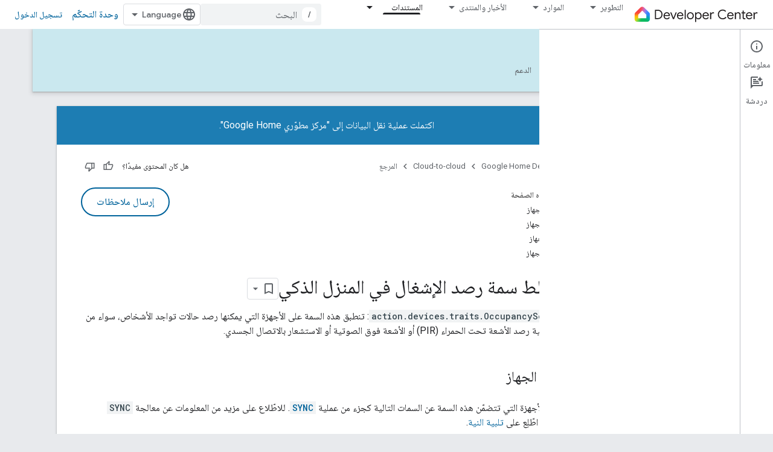

--- FILE ---
content_type: text/html; charset=utf-8
request_url: https://developers.home.google.com/cloud-to-cloud/traits/occupancysensing?authuser=0&hl=ar
body_size: 33505
content:









<!doctype html>
<html 
      lang="ar-x-mtfrom-en"
      dir="rtl">
  <head>
    <meta name="google-signin-client-id" content="721724668570-nbkv1cfusk7kk4eni4pjvepaus73b13t.apps.googleusercontent.com"><meta name="google-signin-scope"
          content="profile email https://www.googleapis.com/auth/developerprofiles https://www.googleapis.com/auth/developerprofiles.award https://www.googleapis.com/auth/devprofiles.full_control.firstparty"><meta property="og:site_name" content="Google Home Developers">
    <meta property="og:type" content="website"><meta name="theme-color" content="#00639b"><meta charset="utf-8">
    <meta content="IE=Edge" http-equiv="X-UA-Compatible">
    <meta name="viewport" content="width=device-width, initial-scale=1">
    

    <link rel="manifest" href="/_pwa/home/manifest.json"
          crossorigin="use-credentials">
    <link rel="preconnect" href="//www.gstatic.com" crossorigin>
    <link rel="preconnect" href="//fonts.gstatic.com" crossorigin>
    <link rel="preconnect" href="//fonts.googleapis.com" crossorigin>
    <link rel="preconnect" href="//apis.google.com" crossorigin>
    <link rel="preconnect" href="//www.google-analytics.com" crossorigin><link rel="stylesheet" href="//fonts.googleapis.com/css?family=Google+Sans:400,500|Roboto:400,400italic,500,500italic,700,700italic|Roboto+Mono:400,500,700&display=swap">
      <link rel="stylesheet"
            href="//fonts.googleapis.com/css2?family=Material+Icons&family=Material+Symbols+Outlined&display=block"><link rel="stylesheet" href="//fonts.googleapis.com/earlyaccess/notonaskharabic.css"><link rel="stylesheet" href="https://www.gstatic.com/devrel-devsite/prod/v3df8aae39978de8281d519c083a1ff09816fe422ab8f1bf9f8e360a62fb9949d/home/css/app.css">
      <link rel="shortcut icon" href="https://www.gstatic.com/devrel-devsite/prod/v3df8aae39978de8281d519c083a1ff09816fe422ab8f1bf9f8e360a62fb9949d/home/images/favicon.png">
    <link rel="apple-touch-icon" href="https://www.gstatic.com/devrel-devsite/prod/v3df8aae39978de8281d519c083a1ff09816fe422ab8f1bf9f8e360a62fb9949d/home/images/touchicon-180.png"><link rel="canonical" href="https://developers.home.google.com/cloud-to-cloud/traits/occupancysensing?hl=ar"><link rel="search" type="application/opensearchdescription+xml"
            title="Google Home Developers" href="https://developers.home.google.com/s/opensearch.xml?authuser=0&amp;hl=ar">
      <link rel="alternate" hreflang="en"
          href="https://developers.home.google.com/cloud-to-cloud/traits/occupancysensing" /><link rel="alternate" hreflang="x-default" href="https://developers.home.google.com/cloud-to-cloud/traits/occupancysensing" /><link rel="alternate" hreflang="ar"
          href="https://developers.home.google.com/cloud-to-cloud/traits/occupancysensing?hl=ar" /><link rel="alternate" hreflang="bn"
          href="https://developers.home.google.com/cloud-to-cloud/traits/occupancysensing?hl=bn" /><link rel="alternate" hreflang="zh-Hans"
          href="https://developers.home.google.com/cloud-to-cloud/traits/occupancysensing?hl=zh-cn" /><link rel="alternate" hreflang="zh-Hant"
          href="https://developers.home.google.com/cloud-to-cloud/traits/occupancysensing?hl=zh-tw" /><link rel="alternate" hreflang="fa"
          href="https://developers.home.google.com/cloud-to-cloud/traits/occupancysensing?hl=fa" /><link rel="alternate" hreflang="fr"
          href="https://developers.home.google.com/cloud-to-cloud/traits/occupancysensing?hl=fr" /><link rel="alternate" hreflang="de"
          href="https://developers.home.google.com/cloud-to-cloud/traits/occupancysensing?hl=de" /><link rel="alternate" hreflang="he"
          href="https://developers.home.google.com/cloud-to-cloud/traits/occupancysensing?hl=he" /><link rel="alternate" hreflang="hi"
          href="https://developers.home.google.com/cloud-to-cloud/traits/occupancysensing?hl=hi" /><link rel="alternate" hreflang="id"
          href="https://developers.home.google.com/cloud-to-cloud/traits/occupancysensing?hl=id" /><link rel="alternate" hreflang="it"
          href="https://developers.home.google.com/cloud-to-cloud/traits/occupancysensing?hl=it" /><link rel="alternate" hreflang="ja"
          href="https://developers.home.google.com/cloud-to-cloud/traits/occupancysensing?hl=ja" /><link rel="alternate" hreflang="ko"
          href="https://developers.home.google.com/cloud-to-cloud/traits/occupancysensing?hl=ko" /><link rel="alternate" hreflang="pl"
          href="https://developers.home.google.com/cloud-to-cloud/traits/occupancysensing?hl=pl" /><link rel="alternate" hreflang="pt-BR"
          href="https://developers.home.google.com/cloud-to-cloud/traits/occupancysensing?hl=pt-br" /><link rel="alternate" hreflang="ru"
          href="https://developers.home.google.com/cloud-to-cloud/traits/occupancysensing?hl=ru" /><link rel="alternate" hreflang="es-419"
          href="https://developers.home.google.com/cloud-to-cloud/traits/occupancysensing?hl=es-419" /><link rel="alternate" hreflang="th"
          href="https://developers.home.google.com/cloud-to-cloud/traits/occupancysensing?hl=th" /><link rel="alternate" hreflang="tr"
          href="https://developers.home.google.com/cloud-to-cloud/traits/occupancysensing?hl=tr" /><link rel="alternate" hreflang="vi"
          href="https://developers.home.google.com/cloud-to-cloud/traits/occupancysensing?hl=vi" /><title>Cloud-to-cloud &nbsp;|&nbsp; Google Home Developers</title>

<meta property="og:title" content="Cloud-to-cloud &nbsp;|&nbsp; Google Home Developers"><meta property="og:url" content="https://developers.home.google.com/cloud-to-cloud/traits/occupancysensing?hl=ar"><meta property="og:image" content="https://developers.home.google.com/static/images/home-logo-share.png?authuser=0&amp;hl=ar">
  <meta property="og:image:width" content="1200">
  <meta property="og:image:height" content="675"><meta property="og:locale" content="ar"><meta name="twitter:card" content="summary_large_image"><script type="application/ld+json">
  {
    "@context": "https://schema.org",
    "@type": "Article",
    
    "headline": ""
  }
</script><link rel="alternate machine-translated-from" hreflang="en"
        href="https://developers.home.google.com/cloud-to-cloud/traits/occupancysensing?hl=en&amp;authuser=0">
  

  

  

  


    
      <link rel="stylesheet" href="/extras.css"></head>
  <body class="color-scheme--light"
        template="page"
        theme="home-theme"
        type="article"
        
        
        
        layout="docs"
        
        
        
        
        
          
            concierge='closed'
          
        
        display-toc
        pending>
  
    <devsite-progress type="indeterminate" id="app-progress"></devsite-progress>
  
  
    <a href="#main-content" class="skip-link button">
      
      التخطّي إلى المحتوى الرئيسي
    </a>
    <section class="devsite-wrapper">
      <devsite-cookie-notification-bar></devsite-cookie-notification-bar><devsite-header role="banner">
  
    





















<div class="devsite-header--inner" data-nosnippet>
  <div class="devsite-top-logo-row-wrapper-wrapper">
    <div class="devsite-top-logo-row-wrapper">
      <div class="devsite-top-logo-row">
        <button type="button" id="devsite-hamburger-menu"
          class="devsite-header-icon-button button-flat material-icons gc-analytics-event"
          data-category="Site-Wide Custom Events"
          data-label="Navigation menu button"
          visually-hidden
          aria-label="فتح القائمة">
        </button>
        
<div class="devsite-product-name-wrapper">

  <a href="/" class="devsite-site-logo-link gc-analytics-event"
   data-category="Site-Wide Custom Events" data-label="Site logo" track-type="globalNav"
   track-name="googleHomeDevelopers" track-metadata-position="nav"
   track-metadata-eventDetail="nav">
  
  <picture>
    
    <img src="https://www.gstatic.com/devrel-devsite/prod/v3df8aae39978de8281d519c083a1ff09816fe422ab8f1bf9f8e360a62fb9949d/home/images/lockup.svg" class="devsite-site-logo" alt="Google Home Developers">
  </picture>
  
</a>



  
  
  <span class="devsite-product-name">
    <ul class="devsite-breadcrumb-list"
  >
  
  <li class="devsite-breadcrumb-item
             ">
    
    
    
      
      
    
  </li>
  
</ul>
  </span>

</div>
        <div class="devsite-top-logo-row-middle">
          <div class="devsite-header-upper-tabs">
            
              
              
  <devsite-tabs class="upper-tabs">

    <nav class="devsite-tabs-wrapper" aria-label="علامات التبويب العلوية">
      
        
          <tab class="devsite-dropdown
    
    
    
    ">
  
    <button
      class="devsite-tabs-content devsite-tabs-dropdown-only gc-analytics-event  devsite-icon devsite-icon-arrow-drop-down"
  
       track-type="nav"
       track-metadata-position="nav - التطوير"
       track-metadata-module="primary nav"
       
       
         
           data-category="Site-Wide Custom Events"
         
           data-label="Tab: التطوير"
         
           track-name="التطوير"
         
       >
    التطوير
  
  </button>
  
  <div class="devsite-tabs-dropdown" role="menu" aria-label="submenu" hidden>
    
    <div class="devsite-tabs-dropdown-content">
      
        <div class="devsite-tabs-dropdown-column
                    ">
          
            <ul class="devsite-tabs-dropdown-section
                       ">
              
                <li class="devsite-nav-title" role="heading" tooltip>استكشاف المنتجات والأجهزة</li>
              
              
              
                <li class="devsite-nav-item">
                  <a href="https://developers.home.google.com/ways-to-build?authuser=0&amp;hl=ar"
                    
                     track-type="nav"
                     track-metadata-eventdetail="https://developers.home.google.com/ways-to-build?authuser=0&amp;hl=ar"
                     track-metadata-position="nav - التطوير"
                     track-metadata-module="tertiary nav"
                     
                       track-metadata-module_headline="استكشاف المنتجات والأجهزة"
                     
                     tooltip
                  
                    
                     aria-label="Compare products"
                    
                     data-label="Compare products"
                    
                     data-category="Dropdown Explore"
                    
                  >
                    
                    <div class="devsite-nav-item-title">
                      Compare products
                    </div>
                    
                  </a>
                </li>
              
                <li class="devsite-nav-item">
                  <a href="https://developers.home.google.com/use-cases?authuser=0&amp;hl=ar"
                    
                     track-type="nav"
                     track-metadata-eventdetail="https://developers.home.google.com/use-cases?authuser=0&amp;hl=ar"
                     track-metadata-position="nav - التطوير"
                     track-metadata-module="tertiary nav"
                     
                       track-metadata-module_headline="استكشاف المنتجات والأجهزة"
                     
                     tooltip
                  
                    
                     data-label="Supported devices"
                    
                     data-category="Dropdown Explore"
                    
                     aria-label="Supported devices"
                    
                  >
                    
                    <div class="devsite-nav-item-title">
                      Supported devices
                    </div>
                    
                  </a>
                </li>
              
            </ul>
          
        </div>
      
        <div class="devsite-tabs-dropdown-column
                    ">
          
            <ul class="devsite-tabs-dropdown-section
                       ">
              
                <li class="devsite-nav-title" role="heading" tooltip>التحكّم في الأجهزة في تطبيقك</li>
              
              
              
                <li class="devsite-nav-item">
                  <a href="https://developers.home.google.com/apis?authuser=0&amp;hl=ar"
                    
                     track-type="nav"
                     track-metadata-eventdetail="https://developers.home.google.com/apis?authuser=0&amp;hl=ar"
                     track-metadata-position="nav - التطوير"
                     track-metadata-module="tertiary nav"
                     
                       track-metadata-module_headline="التحكّم في الأجهزة في تطبيقك"
                     
                     tooltip
                  
                    
                     data-label="APIs"
                    
                     data-category="Dropdown Explore"
                    
                     aria-label="Home APIs"
                    
                  >
                    
                    <div class="devsite-nav-item-title">
                      Home APIs
                    </div>
                    
                  </a>
                </li>
              
            </ul>
          
        </div>
      
        <div class="devsite-tabs-dropdown-column
                    ">
          
            <ul class="devsite-tabs-dropdown-section
                       ">
              
                <li class="devsite-nav-title" role="heading" tooltip>دمج الأجهزة مع Home</li>
              
              
              
                <li class="devsite-nav-item">
                  <a href="https://developers.home.google.com/matter?authuser=0&amp;hl=ar"
                    
                     track-type="nav"
                     track-metadata-eventdetail="https://developers.home.google.com/matter?authuser=0&amp;hl=ar"
                     track-metadata-position="nav - التطوير"
                     track-metadata-module="tertiary nav"
                     
                       track-metadata-module_headline="دمج الأجهزة مع home"
                     
                     tooltip
                  
                    
                     data-label="Matter"
                    
                     data-category="Dropdown Explore"
                    
                     aria-label="Matter"
                    
                  >
                    
                    <div class="devsite-nav-item-title">
                      Matter
                    </div>
                    
                  </a>
                </li>
              
                <li class="devsite-nav-item">
                  <a href="https://developers.home.google.com/cloud-to-cloud?authuser=0&amp;hl=ar"
                    
                     track-type="nav"
                     track-metadata-eventdetail="https://developers.home.google.com/cloud-to-cloud?authuser=0&amp;hl=ar"
                     track-metadata-position="nav - التطوير"
                     track-metadata-module="tertiary nav"
                     
                       track-metadata-module_headline="دمج الأجهزة مع home"
                     
                     tooltip
                  
                    
                     data-label="Cloud"
                    
                     aria-label="Cloud-to-cloud"
                    
                     data-category="Dropdown Explore"
                    
                  >
                    
                    <div class="devsite-nav-item-title">
                      Cloud-to-cloud
                    </div>
                    
                  </a>
                </li>
              
                <li class="devsite-nav-item">
                  <a href="https://developers.home.google.com/thread?authuser=0&amp;hl=ar"
                    
                     track-type="nav"
                     track-metadata-eventdetail="https://developers.home.google.com/thread?authuser=0&amp;hl=ar"
                     track-metadata-position="nav - التطوير"
                     track-metadata-module="tertiary nav"
                     
                       track-metadata-module_headline="دمج الأجهزة مع home"
                     
                     tooltip
                  
                    
                     aria-label="Thread"
                    
                     data-label="Thread"
                    
                     data-category="Dropdown Explore"
                    
                  >
                    
                    <div class="devsite-nav-item-title">
                      Thread
                    </div>
                    
                  </a>
                </li>
              
            </ul>
          
        </div>
      
    </div>
  </div>
</tab>
        
      
        
          <tab class="devsite-dropdown
    
    
    
    ">
  
    <button
      class="devsite-tabs-content devsite-tabs-dropdown-only gc-analytics-event  devsite-icon devsite-icon-arrow-drop-down"
  
       track-type="nav"
       track-metadata-position="nav - الموارد"
       track-metadata-module="primary nav"
       
       
         
           data-category="Site-Wide Custom Events"
         
           data-label="Tab: الموارد"
         
           track-name="الموارد"
         
       >
    الموارد
  
  </button>
  
  <div class="devsite-tabs-dropdown" role="menu" aria-label="submenu" hidden>
    
    <div class="devsite-tabs-dropdown-content">
      
        <div class="devsite-tabs-dropdown-column
                    ">
          
            <ul class="devsite-tabs-dropdown-section
                       ">
              
                <li class="devsite-nav-title" role="heading" tooltip>الوثائق</li>
              
              
              
                <li class="devsite-nav-item">
                  <a href="https://developers.home.google.com/apis/get-started?authuser=0&amp;hl=ar"
                    
                     track-type="nav"
                     track-metadata-eventdetail="https://developers.home.google.com/apis/get-started?authuser=0&amp;hl=ar"
                     track-metadata-position="nav - الموارد"
                     track-metadata-module="tertiary nav"
                     
                       track-metadata-module_headline="الوثائق"
                     
                     tooltip
                  
                    
                     aria-label="Home APIs"
                    
                     data-label="APIs"
                    
                     data-category="Dropdown Resources"
                    
                  >
                    
                    <div class="devsite-nav-item-title">
                      Home APIs
                    </div>
                    
                  </a>
                </li>
              
                <li class="devsite-nav-item">
                  <a href="https://developers.home.google.com/matter/docs?authuser=0&amp;hl=ar"
                    
                     track-type="nav"
                     track-metadata-eventdetail="https://developers.home.google.com/matter/docs?authuser=0&amp;hl=ar"
                     track-metadata-position="nav - الموارد"
                     track-metadata-module="tertiary nav"
                     
                       track-metadata-module_headline="الوثائق"
                     
                     tooltip
                  
                    
                     data-label="Matter"
                    
                     aria-label="Matter"
                    
                     data-category="Dropdown Resources"
                    
                  >
                    
                    <div class="devsite-nav-item-title">
                      Matter
                    </div>
                    
                  </a>
                </li>
              
                <li class="devsite-nav-item">
                  <a href="https://developers.home.google.com/thread/docs?authuser=0&amp;hl=ar"
                    
                     track-type="nav"
                     track-metadata-eventdetail="https://developers.home.google.com/thread/docs?authuser=0&amp;hl=ar"
                     track-metadata-position="nav - الموارد"
                     track-metadata-module="tertiary nav"
                     
                       track-metadata-module_headline="الوثائق"
                     
                     tooltip
                  
                    
                     data-label="Thread"
                    
                     aria-label="Thread"
                    
                     data-category="Dropdown Resources"
                    
                  >
                    
                    <div class="devsite-nav-item-title">
                      Thread
                    </div>
                    
                  </a>
                </li>
              
                <li class="devsite-nav-item">
                  <a href="https://developers.home.google.com/cloud-to-cloud/docs?authuser=0&amp;hl=ar"
                    
                     track-type="nav"
                     track-metadata-eventdetail="https://developers.home.google.com/cloud-to-cloud/docs?authuser=0&amp;hl=ar"
                     track-metadata-position="nav - الموارد"
                     track-metadata-module="tertiary nav"
                     
                       track-metadata-module_headline="الوثائق"
                     
                     tooltip
                  
                    
                     data-label="Cloud-to-cloud"
                    
                     aria-label="Cloud-to-cloud"
                    
                     data-category="Dropdown Resources"
                    
                  >
                    
                    <div class="devsite-nav-item-title">
                      Cloud-to-cloud
                    </div>
                    
                  </a>
                </li>
              
                <li class="devsite-nav-item">
                  <a href="https://developers.home.google.com/codelabs?authuser=0&amp;hl=ar"
                    
                     track-type="nav"
                     track-metadata-eventdetail="https://developers.home.google.com/codelabs?authuser=0&amp;hl=ar"
                     track-metadata-position="nav - الموارد"
                     track-metadata-module="tertiary nav"
                     
                       track-metadata-module_headline="الوثائق"
                     
                     tooltip
                  
                    
                     data-label="Codelabs"
                    
                     aria-label="Codelabs"
                    
                     data-category="Dropdown Resources"
                    
                  >
                    
                    <div class="devsite-nav-item-title">
                      All codelabs
                    </div>
                    
                  </a>
                </li>
              
            </ul>
          
        </div>
      
        <div class="devsite-tabs-dropdown-column
                    ">
          
            <ul class="devsite-tabs-dropdown-section
                       ">
              
                <li class="devsite-nav-title" role="heading" tooltip>الأدوات والاختبار والتتبّع</li>
              
              
              
                <li class="devsite-nav-item">
                  <a href="https://developers.home.google.com/tools/virtual-device?authuser=0&amp;hl=ar"
                    
                     track-type="nav"
                     track-metadata-eventdetail="https://developers.home.google.com/tools/virtual-device?authuser=0&amp;hl=ar"
                     track-metadata-position="nav - الموارد"
                     track-metadata-module="tertiary nav"
                     
                       track-metadata-module_headline="الأدوات والاختبار والتتبّع"
                     
                     tooltip
                  
                    
                     data-category="Dropdown Resources"
                    
                     aria-label="Matter Virtual Device"
                    
                     data-label="Matter Virtual Device"
                    
                  >
                    
                    <div class="devsite-nav-item-title">
                      Matter Virtual Device
                    </div>
                    
                  </a>
                </li>
              
                <li class="devsite-nav-item">
                  <a href="https://developers.home.google.com/tools/home-playground?authuser=0&amp;hl=ar"
                    
                     track-type="nav"
                     track-metadata-eventdetail="https://developers.home.google.com/tools/home-playground?authuser=0&amp;hl=ar"
                     track-metadata-position="nav - الموارد"
                     track-metadata-module="tertiary nav"
                     
                       track-metadata-module_headline="الأدوات والاختبار والتتبّع"
                     
                     tooltip
                  
                    
                     data-label="Google Home Playground"
                    
                     aria-label="Google Home Playground"
                    
                     data-category="Dropdown Resources"
                    
                  >
                    
                    <div class="devsite-nav-item-title">
                      Google Home Playground
                    </div>
                    
                  </a>
                </li>
              
                <li class="devsite-nav-item">
                  <a href="https://developers.home.google.com/tools/test-suite?authuser=0&amp;hl=ar"
                    
                     track-type="nav"
                     track-metadata-eventdetail="https://developers.home.google.com/tools/test-suite?authuser=0&amp;hl=ar"
                     track-metadata-position="nav - الموارد"
                     track-metadata-module="tertiary nav"
                     
                       track-metadata-module_headline="الأدوات والاختبار والتتبّع"
                     
                     tooltip
                  
                    
                     data-label="Test Suite"
                    
                     data-category="Dropdown Resources"
                    
                     aria-label="Test Suite"
                    
                  >
                    
                    <div class="devsite-nav-item-title">
                      Test Suite
                    </div>
                    
                  </a>
                </li>
              
                <li class="devsite-nav-item">
                  <a href="https://developers.home.google.com/tools/android-studio?authuser=0&amp;hl=ar"
                    
                     track-type="nav"
                     track-metadata-eventdetail="https://developers.home.google.com/tools/android-studio?authuser=0&amp;hl=ar"
                     track-metadata-position="nav - الموارد"
                     track-metadata-module="tertiary nav"
                     
                       track-metadata-module_headline="الأدوات والاختبار والتتبّع"
                     
                     tooltip
                  
                    
                     data-label="Android Studio Plugin"
                    
                     data-category="Dropdown Resources"
                    
                     aria-label="Android Studio Plugin"
                    
                  >
                    
                    <div class="devsite-nav-item-title">
                      Android Studio Plugin
                    </div>
                    
                  </a>
                </li>
              
                <li class="devsite-nav-item">
                  <a href="https://developers.home.google.com/tools?authuser=0&amp;hl=ar"
                    
                     track-type="nav"
                     track-metadata-eventdetail="https://developers.home.google.com/tools?authuser=0&amp;hl=ar"
                     track-metadata-position="nav - الموارد"
                     track-metadata-module="tertiary nav"
                     
                       track-metadata-module_headline="الأدوات والاختبار والتتبّع"
                     
                     tooltip
                  
                    
                     data-category="Dropdown Resources"
                    
                     data-label="All tools"
                    
                     aria-label="All tools"
                    
                  >
                    
                    <div class="devsite-nav-item-title">
                      All tools
                    </div>
                    
                  </a>
                </li>
              
                <li class="devsite-nav-item">
                  <a href="https://developers.home.google.com/tools/analytics/monitoring?authuser=0&amp;hl=ar"
                    
                     track-type="nav"
                     track-metadata-eventdetail="https://developers.home.google.com/tools/analytics/monitoring?authuser=0&amp;hl=ar"
                     track-metadata-position="nav - الموارد"
                     track-metadata-module="tertiary nav"
                     
                       track-metadata-module_headline="الأدوات والاختبار والتتبّع"
                     
                     tooltip
                  
                    
                     data-label="Quality dashboards"
                    
                     aria-label="Quality dashboards"
                    
                     data-category="Dropdown Resources"
                    
                  >
                    
                    <div class="devsite-nav-item-title">
                      Quality dashboards
                    </div>
                    
                  </a>
                </li>
              
            </ul>
          
        </div>
      
        <div class="devsite-tabs-dropdown-column
                    ">
          
            <ul class="devsite-tabs-dropdown-section
                       ">
              
                <li class="devsite-nav-title" role="heading" tooltip>مراجع للأنشطة التجارية</li>
              
              
              
                <li class="devsite-nav-item">
                  <a href="https://developers.home.google.com/case-studies?authuser=0&amp;hl=ar"
                    
                     track-type="nav"
                     track-metadata-eventdetail="https://developers.home.google.com/case-studies?authuser=0&amp;hl=ar"
                     track-metadata-position="nav - الموارد"
                     track-metadata-module="tertiary nav"
                     
                       track-metadata-module_headline="مراجع للأنشطة التجارية"
                     
                     tooltip
                  
                    
                     data-category="Dropdown Resources"
                    
                     aria-label="Case studies"
                    
                     data-label="Case studies"
                    
                  >
                    
                    <div class="devsite-nav-item-title">
                      Case studies
                    </div>
                    
                  </a>
                </li>
              
                <li class="devsite-nav-item">
                  <a href="https://developers.home.google.com/business-resources?authuser=0&amp;hl=ar#certification-badging-program"
                    
                     track-type="nav"
                     track-metadata-eventdetail="https://developers.home.google.com/business-resources?authuser=0&amp;hl=ar#certification-badging-program"
                     track-metadata-position="nav - الموارد"
                     track-metadata-module="tertiary nav"
                     
                       track-metadata-module_headline="مراجع للأنشطة التجارية"
                     
                     tooltip
                  
                    
                     aria-label="Certification &amp; badging program"
                    
                     data-label="Certification &amp; badging program"
                    
                     data-category="Dropdown Resources"
                    
                  >
                    
                    <div class="devsite-nav-item-title">
                      Certification & badging program
                    </div>
                    
                  </a>
                </li>
              
                <li class="devsite-nav-item">
                  <a href="https://developers.home.google.com/business-resources?authuser=0&amp;hl=ar#marketing-resources"
                    
                     track-type="nav"
                     track-metadata-eventdetail="https://developers.home.google.com/business-resources?authuser=0&amp;hl=ar#marketing-resources"
                     track-metadata-position="nav - الموارد"
                     track-metadata-module="tertiary nav"
                     
                       track-metadata-module_headline="مراجع للأنشطة التجارية"
                     
                     tooltip
                  
                    
                     data-category="Dropdown Resources"
                    
                     data-label="Marketing resources"
                    
                     aria-label="Marketing resources"
                    
                  >
                    
                    <div class="devsite-nav-item-title">
                      Marketing resources
                    </div>
                    
                  </a>
                </li>
              
            </ul>
          
        </div>
      
    </div>
  </div>
</tab>
        
      
        
          <tab class="devsite-dropdown
    
    
    
    ">
  
    <button
      class="devsite-tabs-content devsite-tabs-dropdown-only gc-analytics-event  devsite-icon devsite-icon-arrow-drop-down"
  
       track-type="nav"
       track-metadata-position="nav - الأخبار والمنتدى"
       track-metadata-module="primary nav"
       
       
         
           data-category="Site-Wide Custom Events"
         
           data-label="Tab: الأخبار والمنتدى"
         
           track-name="الأخبار والمنتدى"
         
       >
    الأخبار والمنتدى
  
  </button>
  
  <div class="devsite-tabs-dropdown" role="menu" aria-label="submenu" hidden>
    
    <div class="devsite-tabs-dropdown-content">
      
        <div class="devsite-tabs-dropdown-column
                    ">
          
            <ul class="devsite-tabs-dropdown-section
                       ">
              
                <li class="devsite-nav-title" role="heading" tooltip>News</li>
              
              
              
                <li class="devsite-nav-item">
                  <a href="https://developers.home.google.com/whats-new?authuser=0&amp;hl=ar"
                    
                     track-type="nav"
                     track-metadata-eventdetail="https://developers.home.google.com/whats-new?authuser=0&amp;hl=ar"
                     track-metadata-position="nav - الأخبار والمنتدى"
                     track-metadata-module="tertiary nav"
                     
                       track-metadata-module_headline="news"
                     
                     tooltip
                  
                    
                     data-category="Dropdown News"
                    
                     data-label="What&#39;s new"
                    
                     aria-label="What&#39;s new"
                    
                  >
                    
                    <div class="devsite-nav-item-title">
                      What's new
                    </div>
                    
                  </a>
                </li>
              
                <li class="devsite-nav-item">
                  <a href="https://developers.home.google.com/newsletters?authuser=0&amp;hl=ar"
                    
                     track-type="nav"
                     track-metadata-eventdetail="https://developers.home.google.com/newsletters?authuser=0&amp;hl=ar"
                     track-metadata-position="nav - الأخبار والمنتدى"
                     track-metadata-module="tertiary nav"
                     
                       track-metadata-module_headline="news"
                     
                     tooltip
                  
                    
                     aria-label="Newsletters"
                    
                     data-category="Dropdown News"
                    
                     data-label="Newsletters"
                    
                  >
                    
                    <div class="devsite-nav-item-title">
                      Newsletters
                    </div>
                    
                  </a>
                </li>
              
            </ul>
          
        </div>
      
        <div class="devsite-tabs-dropdown-column
                    ">
          
            <ul class="devsite-tabs-dropdown-section
                       ">
              
                <li class="devsite-nav-title" role="heading" tooltip>منتدى</li>
              
              
              
                <li class="devsite-nav-item">
                  <a href="https://www.googlenestcommunity.com/t5/Smart-Home-Developer-Forum/bd-p/Smart-Home-Developer-Forum"
                    
                     track-type="nav"
                     track-metadata-eventdetail="https://www.googlenestcommunity.com/t5/Smart-Home-Developer-Forum/bd-p/Smart-Home-Developer-Forum"
                     track-metadata-position="nav - الأخبار والمنتدى"
                     track-metadata-module="tertiary nav"
                     
                       track-metadata-module_headline="منتدى"
                     
                     tooltip
                  
                    
                     target="_blank"
                    
                     data-label="Developer Forum"
                    
                     aria-label="Developer Forum"
                    
                     data-category="Dropdown News"
                    
                  >
                    
                    <div class="devsite-nav-item-title">
                      Developer Forum
                    </div>
                    
                  </a>
                </li>
              
                <li class="devsite-nav-item">
                  <a href="https://stackoverflow.com/questions/tagged/google-smart-home"
                    
                     track-type="nav"
                     track-metadata-eventdetail="https://stackoverflow.com/questions/tagged/google-smart-home"
                     track-metadata-position="nav - الأخبار والمنتدى"
                     track-metadata-module="tertiary nav"
                     
                       track-metadata-module_headline="منتدى"
                     
                     tooltip
                  
                    
                     data-category="Dropdown News"
                    
                     target="_blank"
                    
                     aria-label="Stack Overflow"
                    
                     data-label="Stack Overflow"
                    
                  >
                    
                    <div class="devsite-nav-item-title">
                      Stack Overflow
                    </div>
                    
                  </a>
                </li>
              
                <li class="devsite-nav-item">
                  <a href="//google.qualtrics.com/jfe/form/SV_ezBhaM4WC0T7g8d?utm_source=Website&amp;Q_Language=en&amp;utm_campaign=Q4&amp;campaignDate=October2022&amp;referral_code=UXRFvdX1122409"
                    
                     track-type="nav"
                     track-metadata-eventdetail="//google.qualtrics.com/jfe/form/SV_ezBhaM4WC0T7g8d?utm_source=Website&amp;Q_Language=en&amp;utm_campaign=Q4&amp;campaignDate=October2022&amp;referral_code=UXRFvdX1122409"
                     track-metadata-position="nav - الأخبار والمنتدى"
                     track-metadata-module="tertiary nav"
                     
                       track-metadata-module_headline="منتدى"
                     
                     tooltip
                  
                    
                     target="_blank"
                    
                     data-label="Research studies"
                    
                     data-category="Dropdown News"
                    
                     aria-label="Join research studies"
                    
                  >
                    
                    <div class="devsite-nav-item-title">
                      Join research studies
                    </div>
                    
                  </a>
                </li>
              
            </ul>
          
        </div>
      
    </div>
  </div>
</tab>
        
      
        
          <tab class="devsite-dropdown
    
    devsite-active
    
    ">
  
    <a href="https://developers.home.google.com/cloud-to-cloud/get-started?authuser=0&amp;hl=ar"
    class="devsite-tabs-content gc-analytics-event "
      track-metadata-eventdetail="https://developers.home.google.com/cloud-to-cloud/get-started?authuser=0&amp;hl=ar"
    
       track-type="nav"
       track-metadata-position="nav - المستندات"
       track-metadata-module="primary nav"
       aria-label="المستندات, selected" 
       
         
           data-category="Site-Wide Custom Events"
         
           data-label="Tab: المستندات"
         
           track-name="المستندات"
         
       >
    المستندات
  
    </a>
    
      <button
         aria-haspopup="menu"
         aria-expanded="false"
         aria-label="القائمة المنسدلة لما يلي: المستندات"
         track-type="nav"
         track-metadata-eventdetail="https://developers.home.google.com/cloud-to-cloud/get-started?authuser=0&amp;hl=ar"
         track-metadata-position="nav - المستندات"
         track-metadata-module="primary nav"
         
          
            data-category="Site-Wide Custom Events"
          
            data-label="Tab: المستندات"
          
            track-name="المستندات"
          
        
         class="devsite-tabs-dropdown-toggle devsite-icon devsite-icon-arrow-drop-down"></button>
    
  
  <div class="devsite-tabs-dropdown" role="menu" aria-label="submenu" hidden>
    
    <div class="devsite-tabs-dropdown-content">
      
        <div class="devsite-tabs-dropdown-column
                    ">
          
            <ul class="devsite-tabs-dropdown-section
                       ">
              
              
              
                <li class="devsite-nav-item">
                  <a href="https://developers.home.google.com/apis/get-started?authuser=0&amp;hl=ar"
                    
                     track-type="nav"
                     track-metadata-eventdetail="https://developers.home.google.com/apis/get-started?authuser=0&amp;hl=ar"
                     track-metadata-position="nav - المستندات"
                     track-metadata-module="tertiary nav"
                     
                     tooltip
                  
                    
                     data-label="APIs"
                    
                     data-category="Dropdown Docs"
                    
                     aria-label="Home APIs"
                    
                  >
                    
                    <div class="devsite-nav-item-title">
                      Home APIs
                    </div>
                    
                  </a>
                </li>
              
                <li class="devsite-nav-item">
                  <a href="https://developers.home.google.com/matter/docs?authuser=0&amp;hl=ar"
                    
                     track-type="nav"
                     track-metadata-eventdetail="https://developers.home.google.com/matter/docs?authuser=0&amp;hl=ar"
                     track-metadata-position="nav - المستندات"
                     track-metadata-module="tertiary nav"
                     
                     tooltip
                  
                    
                     data-category="Dropdown Docs"
                    
                     aria-label="Matter"
                    
                     data-label="Matter"
                    
                  >
                    
                    <div class="devsite-nav-item-title">
                      Matter
                    </div>
                    
                  </a>
                </li>
              
                <li class="devsite-nav-item">
                  <a href="https://developers.home.google.com/thread/docs?authuser=0&amp;hl=ar"
                    
                     track-type="nav"
                     track-metadata-eventdetail="https://developers.home.google.com/thread/docs?authuser=0&amp;hl=ar"
                     track-metadata-position="nav - المستندات"
                     track-metadata-module="tertiary nav"
                     
                     tooltip
                  
                    
                     aria-label="Thread"
                    
                     data-label="Thread"
                    
                     data-category="Dropdown Docs"
                    
                  >
                    
                    <div class="devsite-nav-item-title">
                      Thread
                    </div>
                    
                  </a>
                </li>
              
                <li class="devsite-nav-item">
                  <a href="https://developers.home.google.com/cloud-to-cloud/docs?authuser=0&amp;hl=ar"
                    
                     track-type="nav"
                     track-metadata-eventdetail="https://developers.home.google.com/cloud-to-cloud/docs?authuser=0&amp;hl=ar"
                     track-metadata-position="nav - المستندات"
                     track-metadata-module="tertiary nav"
                     
                     tooltip
                  
                    
                     aria-label="Cloud-to-cloud"
                    
                     data-category="Dropdown Docs"
                    
                     data-label="Cloud-to-cloud"
                    
                  >
                    
                    <div class="devsite-nav-item-title">
                      Cloud-to-cloud
                    </div>
                    
                  </a>
                </li>
              
            </ul>
          
        </div>
      
    </div>
  </div>
</tab>
        
      
    </nav>

  </devsite-tabs>

            
           </div>
          
<devsite-search
    enable-signin
    enable-search
    enable-suggestions
      enable-query-completion
    
    enable-search-summaries
    project-name="Cloud-to-cloud"
    tenant-name="Google Home Developers"
    
    
    
    
    
    >
  <form class="devsite-search-form" action="https://developers.home.google.com/s/results?authuser=0&amp;hl=ar" method="GET">
    <div class="devsite-search-container">
      <button type="button"
              search-open
              class="devsite-search-button devsite-header-icon-button button-flat material-icons"
              
              aria-label="فتح مربّع البحث"></button>
      <div class="devsite-searchbox">
        <input
          aria-activedescendant=""
          aria-autocomplete="list"
          
          aria-label="البحث"
          aria-expanded="false"
          aria-haspopup="listbox"
          autocomplete="off"
          class="devsite-search-field devsite-search-query"
          name="q"
          
          placeholder="البحث"
          role="combobox"
          type="text"
          value=""
          >
          <div class="devsite-search-image material-icons" aria-hidden="true">
            
              <svg class="devsite-search-ai-image" width="24" height="24" viewBox="0 0 24 24" fill="none" xmlns="http://www.w3.org/2000/svg">
                  <g clip-path="url(#clip0_6641_386)">
                    <path d="M19.6 21L13.3 14.7C12.8 15.1 12.225 15.4167 11.575 15.65C10.925 15.8833 10.2333 16 9.5 16C7.68333 16 6.14167 15.375 4.875 14.125C3.625 12.8583 3 11.3167 3 9.5C3 7.68333 3.625 6.15 4.875 4.9C6.14167 3.63333 7.68333 3 9.5 3C10.0167 3 10.5167 3.05833 11 3.175C11.4833 3.275 11.9417 3.43333 12.375 3.65L10.825 5.2C10.6083 5.13333 10.3917 5.08333 10.175 5.05C9.95833 5.01667 9.73333 5 9.5 5C8.25 5 7.18333 5.44167 6.3 6.325C5.43333 7.19167 5 8.25 5 9.5C5 10.75 5.43333 11.8167 6.3 12.7C7.18333 13.5667 8.25 14 9.5 14C10.6667 14 11.6667 13.625 12.5 12.875C13.35 12.1083 13.8417 11.15 13.975 10H15.975C15.925 10.6333 15.7833 11.2333 15.55 11.8C15.3333 12.3667 15.05 12.8667 14.7 13.3L21 19.6L19.6 21ZM17.5 12C17.5 10.4667 16.9667 9.16667 15.9 8.1C14.8333 7.03333 13.5333 6.5 12 6.5C13.5333 6.5 14.8333 5.96667 15.9 4.9C16.9667 3.83333 17.5 2.53333 17.5 0.999999C17.5 2.53333 18.0333 3.83333 19.1 4.9C20.1667 5.96667 21.4667 6.5 23 6.5C21.4667 6.5 20.1667 7.03333 19.1 8.1C18.0333 9.16667 17.5 10.4667 17.5 12Z" fill="#5F6368"/>
                  </g>
                <defs>
                <clipPath id="clip0_6641_386">
                <rect width="24" height="24" fill="white"/>
                </clipPath>
                </defs>
              </svg>
            
          </div>
          <div class="devsite-search-shortcut-icon-container" aria-hidden="true">
            <kbd class="devsite-search-shortcut-icon">/</kbd>
          </div>
      </div>
    </div>
  </form>
  <button type="button"
          search-close
          class="devsite-search-button devsite-header-icon-button button-flat material-icons"
          
          aria-label="إغلاق مربّع البحث"></button>
</devsite-search>

        </div>

        

          

          

          

          
<devsite-language-selector>
  <ul role="presentation">
    
    
    <li role="presentation">
      <a role="menuitem" lang="en"
        >English</a>
    </li>
    
    <li role="presentation">
      <a role="menuitem" lang="de"
        >Deutsch</a>
    </li>
    
    <li role="presentation">
      <a role="menuitem" lang="es"
        >Español</a>
    </li>
    
    <li role="presentation">
      <a role="menuitem" lang="es_419"
        >Español – América Latina</a>
    </li>
    
    <li role="presentation">
      <a role="menuitem" lang="fr"
        >Français</a>
    </li>
    
    <li role="presentation">
      <a role="menuitem" lang="id"
        >Indonesia</a>
    </li>
    
    <li role="presentation">
      <a role="menuitem" lang="it"
        >Italiano</a>
    </li>
    
    <li role="presentation">
      <a role="menuitem" lang="pl"
        >Polski</a>
    </li>
    
    <li role="presentation">
      <a role="menuitem" lang="pt"
        >Português</a>
    </li>
    
    <li role="presentation">
      <a role="menuitem" lang="pt_br"
        >Português – Brasil</a>
    </li>
    
    <li role="presentation">
      <a role="menuitem" lang="vi"
        >Tiếng Việt</a>
    </li>
    
    <li role="presentation">
      <a role="menuitem" lang="tr"
        >Türkçe</a>
    </li>
    
    <li role="presentation">
      <a role="menuitem" lang="ru"
        >Русский</a>
    </li>
    
    <li role="presentation">
      <a role="menuitem" lang="he"
        >עברית</a>
    </li>
    
    <li role="presentation">
      <a role="menuitem" lang="ar"
        >العربيّة</a>
    </li>
    
    <li role="presentation">
      <a role="menuitem" lang="fa"
        >فارسی</a>
    </li>
    
    <li role="presentation">
      <a role="menuitem" lang="hi"
        >हिंदी</a>
    </li>
    
    <li role="presentation">
      <a role="menuitem" lang="bn"
        >বাংলা</a>
    </li>
    
    <li role="presentation">
      <a role="menuitem" lang="th"
        >ภาษาไทย</a>
    </li>
    
    <li role="presentation">
      <a role="menuitem" lang="zh_cn"
        >中文 – 简体</a>
    </li>
    
    <li role="presentation">
      <a role="menuitem" lang="zh_tw"
        >中文 – 繁體</a>
    </li>
    
    <li role="presentation">
      <a role="menuitem" lang="ja"
        >日本語</a>
    </li>
    
    <li role="presentation">
      <a role="menuitem" lang="ko"
        >한국어</a>
    </li>
    
  </ul>
</devsite-language-selector>


          
            <a class="devsite-header-link devsite-top-button button gc-analytics-event "
    href="//console.home.google.com?authuser=0&amp;hl=ar"
    data-category="Site-Wide Custom Events"
    data-label="Site header link: وحدة التحكّم"
    
      
        target="_blank"
      
    >
  وحدة التحكّم
</a>
          

        

        
          <devsite-user 
                        
                        
                          enable-profiles
                        
                        
                          fp-auth
                        
                        id="devsite-user">
            
              
              <span class="button devsite-top-button" aria-hidden="true" visually-hidden>تسجيل الدخول</span>
            
          </devsite-user>
        
        
        
      </div>
    </div>
  </div>



  <div class="devsite-collapsible-section
    ">
    <div class="devsite-header-background">
      
        
          <div class="devsite-product-id-row"
           >
            <div class="devsite-product-description-row">
              
                
                <div class="devsite-product-id">
                  
                  
                  
                    <ul class="devsite-breadcrumb-list"
  >
  
  <li class="devsite-breadcrumb-item
             ">
    
    
    
      
        
  <a href="https://developers.home.google.com/cloud-to-cloud/get-started?authuser=0&amp;hl=ar"
      
        class="devsite-breadcrumb-link gc-analytics-event"
      
        data-category="Site-Wide Custom Events"
      
        data-label="Lower Header"
      
        data-value="1"
      
        track-type="globalNav"
      
        track-name="breadcrumb"
      
        track-metadata-position="1"
      
        track-metadata-eventdetail=""
      
    >
    
          السحابة الإلكترونية
        
  </a>
  
      
    
  </li>
  
</ul>
                </div>
                
              
              
            </div>
            
          </div>
          
        
      
      
        <div class="devsite-doc-set-nav-row">
          
          
            
            
  <devsite-tabs class="lower-tabs">

    <nav class="devsite-tabs-wrapper" aria-label="علامات التبويب السفلية">
      
        
          <tab  >
            
    <a href="https://developers.home.google.com/cloud-to-cloud/get-started?authuser=0&amp;hl=ar"
    class="devsite-tabs-content gc-analytics-event "
      track-metadata-eventdetail="https://developers.home.google.com/cloud-to-cloud/get-started?authuser=0&amp;hl=ar"
    
       track-type="nav"
       track-metadata-position="nav - البدء"
       track-metadata-module="primary nav"
       
       
         
           data-category="Site-Wide Custom Events"
         
           data-label="Tab: البدء"
         
           track-name="البدء"
         
       >
    البدء
  
    </a>
    
  
          </tab>
        
      
        
          <tab class="devsite-dropdown
    
    
    
    ">
  
    <a href="https://developers.home.google.com/cloud-to-cloud/primer/home-graph?authuser=0&amp;hl=ar"
    class="devsite-tabs-content gc-analytics-event "
      track-metadata-eventdetail="https://developers.home.google.com/cloud-to-cloud/primer/home-graph?authuser=0&amp;hl=ar"
    
       track-type="nav"
       track-metadata-position="nav - التعلُّم"
       track-metadata-module="primary nav"
       
       
         
           data-category="Site-Wide Custom Events"
         
           data-label="Tab: التعلُّم"
         
           track-name="التعلُّم"
         
       >
    التعلُّم
  
    </a>
    
      <button
         aria-haspopup="menu"
         aria-expanded="false"
         aria-label="القائمة المنسدلة لما يلي: التعلُّم"
         track-type="nav"
         track-metadata-eventdetail="https://developers.home.google.com/cloud-to-cloud/primer/home-graph?authuser=0&amp;hl=ar"
         track-metadata-position="nav - التعلُّم"
         track-metadata-module="primary nav"
         
          
            data-category="Site-Wide Custom Events"
          
            data-label="Tab: التعلُّم"
          
            track-name="التعلُّم"
          
        
         class="devsite-tabs-dropdown-toggle devsite-icon devsite-icon-arrow-drop-down"></button>
    
  
  <div class="devsite-tabs-dropdown" role="menu" aria-label="submenu" hidden>
    
    <div class="devsite-tabs-dropdown-content">
      
        <div class="devsite-tabs-dropdown-column
                    ">
          
            <ul class="devsite-tabs-dropdown-section
                       ">
              
                <li class="devsite-nav-title" role="heading" tooltip>مزيد من المعلومات حول الإجراءات المنزلية الذكية</li>
              
              
              
                <li class="devsite-nav-item">
                  <a href="https://developers.home.google.com/cloud-to-cloud/primer?authuser=0&amp;hl=ar"
                    
                     track-type="nav"
                     track-metadata-eventdetail="https://developers.home.google.com/cloud-to-cloud/primer?authuser=0&amp;hl=ar"
                     track-metadata-position="nav - التعلُّم"
                     track-metadata-module="tertiary nav"
                     
                       track-metadata-module_headline="مزيد من المعلومات حول الإجراءات المنزلية الذكية"
                     
                     tooltip
                  >
                    
                    <div class="devsite-nav-item-title">
                      كُتب أولية من السحاب إلى السحاب
                    </div>
                    
                    <div class="devsite-nav-item-description">
                      مقالات متعمقة تغطي المفاهيم الأساسية للسمات المنزلية الذكية.

                    </div>
                    
                  </a>
                </li>
              
                <li class="devsite-nav-item">
                  <a href="https://developers.home.google.com/cloud-to-cloud/features/touch-controls?authuser=0&amp;hl=ar"
                    
                     track-type="nav"
                     track-metadata-eventdetail="https://developers.home.google.com/cloud-to-cloud/features/touch-controls?authuser=0&amp;hl=ar"
                     track-metadata-position="nav - التعلُّم"
                     track-metadata-module="tertiary nav"
                     
                       track-metadata-module_headline="مزيد من المعلومات حول الإجراءات المنزلية الذكية"
                     
                     tooltip
                  >
                    
                    <div class="devsite-nav-item-title">
                      ميزات المستخدم
                    </div>
                    
                    <div class="devsite-nav-item-description">
                      ميزات خاصة متاحة لمستخدمي الإجراءات المنزلية الذكية بدون أي أعمال تطوير إضافية.

                    </div>
                    
                  </a>
                </li>
              
            </ul>
          
        </div>
      
        <div class="devsite-tabs-dropdown-column
                    home-dropdown-column">
          
            <ul class="devsite-tabs-dropdown-section
                       ">
              
              
              
                <li class="devsite-nav-item">
                  <a href="https://developers.home.google.com/cloud-to-cloud/codelabs?authuser=0&amp;hl=ar"
                    
                     track-type="nav"
                     track-metadata-eventdetail="https://developers.home.google.com/cloud-to-cloud/codelabs?authuser=0&amp;hl=ar"
                     track-metadata-position="nav - التعلُّم"
                     track-metadata-module="tertiary nav"
                     
                     tooltip
                  >
                    
                    <div class="devsite-nav-item-title">
                      Codelabs
                    </div>
                    
                    <div class="devsite-nav-item-description">
                      يمكنك الحصول على تجربة عملية من خلال تطوير السحابة الإلكترونية في منظومة Google Home المتكاملة.

                    </div>
                    
                  </a>
                </li>
              
            </ul>
          
        </div>
      
    </div>
  </div>
</tab>
        
      
        
          <tab class="devsite-dropdown
    
    
    
    ">
  
    <a href="https://developers.home.google.com/cloud-to-cloud/develop?authuser=0&amp;hl=ar"
    class="devsite-tabs-content gc-analytics-event "
      track-metadata-eventdetail="https://developers.home.google.com/cloud-to-cloud/develop?authuser=0&amp;hl=ar"
    
       track-type="nav"
       track-metadata-position="nav - التطوير"
       track-metadata-module="primary nav"
       
       
         
           data-category="Site-Wide Custom Events"
         
           data-label="Tab: التطوير"
         
           track-name="التطوير"
         
       >
    التطوير
  
    </a>
    
      <button
         aria-haspopup="menu"
         aria-expanded="false"
         aria-label="القائمة المنسدلة لما يلي: التطوير"
         track-type="nav"
         track-metadata-eventdetail="https://developers.home.google.com/cloud-to-cloud/develop?authuser=0&amp;hl=ar"
         track-metadata-position="nav - التطوير"
         track-metadata-module="primary nav"
         
          
            data-category="Site-Wide Custom Events"
          
            data-label="Tab: التطوير"
          
            track-name="التطوير"
          
        
         class="devsite-tabs-dropdown-toggle devsite-icon devsite-icon-arrow-drop-down"></button>
    
  
  <div class="devsite-tabs-dropdown" role="menu" aria-label="submenu" hidden>
    
    <div class="devsite-tabs-dropdown-content">
      
        <div class="devsite-tabs-dropdown-column
                    ">
          
            <ul class="devsite-tabs-dropdown-section
                       ">
              
                <li class="devsite-nav-title" role="heading" tooltip>حزمة تطوير البرامج (SDK) للجهاز</li>
              
              
              
                <li class="devsite-nav-item">
                  <a href="https://developers.home.google.com/cloud-to-cloud/tools/vs-code?authuser=0&amp;hl=ar"
                    
                     track-type="nav"
                     track-metadata-eventdetail="https://developers.home.google.com/cloud-to-cloud/tools/vs-code?authuser=0&amp;hl=ar"
                     track-metadata-position="nav - التطوير"
                     track-metadata-module="tertiary nav"
                     
                       track-metadata-module_headline="حزمة تطوير البرامج (sdk) للجهاز"
                     
                     tooltip
                  >
                    
                    <div class="devsite-nav-item-title">
                      رمز VS
                    </div>
                    
                    <div class="devsite-nav-item-description">
                      يمكنك تبسيط عملية تطوير منزلك المزوّد بأجهزة ذكية باستخدام إضافة Google Home لرمز VS.

                    </div>
                    
                  </a>
                </li>
              
                <li class="devsite-nav-item">
                  <a href="https://developers.home.google.com/cloud-to-cloud/tools/home-graph-viewer?authuser=0&amp;hl=ar"
                    
                     track-type="nav"
                     track-metadata-eventdetail="https://developers.home.google.com/cloud-to-cloud/tools/home-graph-viewer?authuser=0&amp;hl=ar"
                     track-metadata-position="nav - التطوير"
                     track-metadata-module="tertiary nav"
                     
                       track-metadata-module_headline="حزمة تطوير البرامج (sdk) للجهاز"
                     
                     tooltip
                  >
                    
                    <div class="devsite-nav-item-title">
                      عارض الرسم البياني للصفحة الرئيسية
                    </div>
                    
                    <div class="devsite-nav-item-description">
                      يمكنك الاطلاع على معلومات حول أحد المنازل في الرسم البياني للصفحة الرئيسية.

                    </div>
                    
                  </a>
                </li>
              
                <li class="devsite-nav-item">
                  <a href="https://developers.home.google.com/cloud-to-cloud/tools/home-playground?authuser=0&amp;hl=ar"
                    
                     track-type="nav"
                     track-metadata-eventdetail="https://developers.home.google.com/cloud-to-cloud/tools/home-playground?authuser=0&amp;hl=ar"
                     track-metadata-position="nav - التطوير"
                     track-metadata-module="tertiary nav"
                     
                       track-metadata-module_headline="حزمة تطوير البرامج (sdk) للجهاز"
                     
                     tooltip
                  >
                    
                    <div class="devsite-nav-item-title">
                      ملعب منزلي
                    </div>
                    
                    <div class="devsite-nav-item-description">
                      يمكنك إنشاء منزل افتراضي لمحاكاة الأجهزة والإجراءات في السحابة الإلكترونية.

                    </div>
                    
                  </a>
                </li>
              
            </ul>
          
        </div>
      
        <div class="devsite-tabs-dropdown-column
                    ">
          
            <ul class="devsite-tabs-dropdown-section
                       ">
              
                <li class="devsite-nav-title" role="heading" tooltip>أدوات أخرى</li>
              
              
              
                <li class="devsite-nav-item">
                  <a href="https://developers.home.google.com/cloud-to-cloud/tools/sync-data-validator?authuser=0&amp;hl=ar"
                    
                     track-type="nav"
                     track-metadata-eventdetail="https://developers.home.google.com/cloud-to-cloud/tools/sync-data-validator?authuser=0&amp;hl=ar"
                     track-metadata-position="nav - التطوير"
                     track-metadata-module="tertiary nav"
                     
                       track-metadata-module_headline="أدوات أخرى"
                     
                     tooltip
                  >
                    
                    <div class="devsite-nav-item-title">
                      أداة مزامنة بيانات المزامنة
                    </div>
                    
                    <div class="devsite-nav-item-description">
                      تحقق من صحة طلبات SYNC قبل التنفيذ.

                    </div>
                    
                  </a>
                </li>
              
                <li class="devsite-nav-item">
                  <a href="https://developers.home.google.com/cloud-to-cloud/tools/webrtc-validator?authuser=0&amp;hl=ar"
                    
                     track-type="nav"
                     track-metadata-eventdetail="https://developers.home.google.com/cloud-to-cloud/tools/webrtc-validator?authuser=0&amp;hl=ar"
                     track-metadata-position="nav - التطوير"
                     track-metadata-module="tertiary nav"
                     
                       track-metadata-module_headline="أدوات أخرى"
                     
                     tooltip
                  >
                    
                    <div class="devsite-nav-item-title">
                      أداة التحقق من WebRTC
                    </div>
                    
                    <div class="devsite-nav-item-description">
                      يمكنك محاكاة مشغّل WebRTC على الشاشات الذكية المزوّدة بخدمة &#34;مساعد Google&#34; لتصحيح أخطاء بث WebRTC.

                    </div>
                    
                  </a>
                </li>
              
            </ul>
          
        </div>
      
        <div class="devsite-tabs-dropdown-column
                    home-dropdown-column">
          
            <ul class="devsite-tabs-dropdown-section
                       ">
              
              
              
                <li class="devsite-nav-item">
                  <a href="https://developers.home.google.com/cloud-to-cloud/samples?authuser=0&amp;hl=ar"
                    
                     track-type="nav"
                     track-metadata-eventdetail="https://developers.home.google.com/cloud-to-cloud/samples?authuser=0&amp;hl=ar"
                     track-metadata-position="nav - التطوير"
                     track-metadata-module="tertiary nav"
                     
                     tooltip
                  >
                    
                    <div class="devsite-nav-item-title">
                      نماذج
                    </div>
                    
                    <div class="devsite-nav-item-description">
                      تصفَّح القائمة الكاملة لنماذج السحابة الإلكترونية.

                    </div>
                    
                  </a>
                </li>
              
                <li class="devsite-nav-item">
                  <a href="https://developers.home.google.com/cloud-to-cloud/tools?authuser=0&amp;hl=ar"
                    
                     track-type="nav"
                     track-metadata-eventdetail="https://developers.home.google.com/cloud-to-cloud/tools?authuser=0&amp;hl=ar"
                     track-metadata-position="nav - التطوير"
                     track-metadata-module="tertiary nav"
                     
                     tooltip
                  >
                    
                    <div class="devsite-nav-item-title">
                      الأدوات
                    </div>
                    
                    <div class="devsite-nav-item-description">
                      تصفَّح القائمة الكاملة لأدوات Cloud-to-cloud.

                    </div>
                    
                  </a>
                </li>
              
            </ul>
          
        </div>
      
    </div>
  </div>
</tab>
        
      
        
          <tab class="devsite-dropdown
    
    devsite-active
    
    ">
  
    <a href="https://developers.home.google.com/cloud-to-cloud/guides?authuser=0&amp;hl=ar"
    class="devsite-tabs-content gc-analytics-event "
      track-metadata-eventdetail="https://developers.home.google.com/cloud-to-cloud/guides?authuser=0&amp;hl=ar"
    
       track-type="nav"
       track-metadata-position="nav - المرجع"
       track-metadata-module="primary nav"
       aria-label="المرجع, selected" 
       
         
           data-category="Site-Wide Custom Events"
         
           data-label="Tab: المرجع"
         
           track-name="المرجع"
         
       >
    المرجع
  
    </a>
    
      <button
         aria-haspopup="menu"
         aria-expanded="false"
         aria-label="القائمة المنسدلة لما يلي: المرجع"
         track-type="nav"
         track-metadata-eventdetail="https://developers.home.google.com/cloud-to-cloud/guides?authuser=0&amp;hl=ar"
         track-metadata-position="nav - المرجع"
         track-metadata-module="primary nav"
         
          
            data-category="Site-Wide Custom Events"
          
            data-label="Tab: المرجع"
          
            track-name="المرجع"
          
        
         class="devsite-tabs-dropdown-toggle devsite-icon devsite-icon-arrow-drop-down"></button>
    
  
  <div class="devsite-tabs-dropdown" role="menu" aria-label="submenu" hidden>
    
    <div class="devsite-tabs-dropdown-content">
      
        <div class="devsite-tabs-dropdown-column
                    ">
          
            <ul class="devsite-tabs-dropdown-section
                       ">
              
                <li class="devsite-nav-title" role="heading" tooltip>وظائف الجهاز</li>
              
              
              
                <li class="devsite-nav-item">
                  <a href="https://developers.home.google.com/cloud-to-cloud/guides?authuser=0&amp;hl=ar"
                    
                     track-type="nav"
                     track-metadata-eventdetail="https://developers.home.google.com/cloud-to-cloud/guides?authuser=0&amp;hl=ar"
                     track-metadata-position="nav - المرجع"
                     track-metadata-module="tertiary nav"
                     
                       track-metadata-module_headline="وظائف الجهاز"
                     
                     tooltip
                  >
                    
                    <div class="devsite-nav-item-title">
                      الأنواع
                    </div>
                    
                    <div class="devsite-nav-item-description">
                      تصفَّح القائمة الكاملة لأنواع الأجهزة المتوافقة مع خدمة السحابة الإلكترونية.

                    </div>
                    
                  </a>
                </li>
              
                <li class="devsite-nav-item">
                  <a href="https://developers.home.google.com/cloud-to-cloud/traits?authuser=0&amp;hl=ar"
                    
                     track-type="nav"
                     track-metadata-eventdetail="https://developers.home.google.com/cloud-to-cloud/traits?authuser=0&amp;hl=ar"
                     track-metadata-position="nav - المرجع"
                     track-metadata-module="tertiary nav"
                     
                       track-metadata-module_headline="وظائف الجهاز"
                     
                     tooltip
                  >
                    
                    <div class="devsite-nav-item-title">
                      السمات
                    </div>
                    
                    <div class="devsite-nav-item-description">
                      تصفح القائمة الكاملة لسمات الجهاز المتاحة، والتي تتضمن وظائف لنوع الجهاز.

                    </div>
                    
                  </a>
                </li>
              
            </ul>
          
        </div>
      
        <div class="devsite-tabs-dropdown-column
                    home-dropdown-column">
          
            <ul class="devsite-tabs-dropdown-section
                       ">
              
              
              
                <li class="devsite-nav-item">
                  <a href="https://developers.home.google.com/cloud-to-cloud/intents/sync?authuser=0&amp;hl=ar"
                    
                     track-type="nav"
                     track-metadata-eventdetail="https://developers.home.google.com/cloud-to-cloud/intents/sync?authuser=0&amp;hl=ar"
                     track-metadata-position="nav - المرجع"
                     track-metadata-module="tertiary nav"
                     
                     tooltip
                  >
                    
                    <div class="devsite-nav-item-title">
                      مكان ووقت الاستماع إلى الموسيقى
                    </div>
                    
                    <div class="devsite-nav-item-description">
                      كائنات الرسائل التي تصف الإجراءات المنزلية الذكية التي يجب تنفيذها.

                    </div>
                    
                  </a>
                </li>
              
            </ul>
          
        </div>
      
        <div class="devsite-tabs-dropdown-column
                    ">
          
            <ul class="devsite-tabs-dropdown-section
                       ">
              
                <li class="devsite-nav-title" role="heading" tooltip>واجهات برمجة التطبيقات</li>
              
              
              
                <li class="devsite-nav-item">
                  <a href="https://developers.home.google.com/reference/home-graph/rest?authuser=0&amp;hl=ar"
                    
                     track-type="nav"
                     track-metadata-eventdetail="https://developers.home.google.com/reference/home-graph/rest?authuser=0&amp;hl=ar"
                     track-metadata-position="nav - المرجع"
                     track-metadata-module="tertiary nav"
                     
                       track-metadata-module_headline="واجهات برمجة التطبيقات"
                     
                     tooltip
                  >
                    
                    <div class="devsite-nav-item-title">
                      قيمة REST للرسم البياني المنزلي
                    </div>
                    
                    <div class="devsite-nav-item-description">
                      واجهة برمجة تطبيقات REST لقاعدة بيانات الرسم البياني الرئيسي.

                    </div>
                    
                  </a>
                </li>
              
                <li class="devsite-nav-item">
                  <a href="https://developers.home.google.com/reference/home-graph/rpc?authuser=0&amp;hl=ar"
                    
                     track-type="nav"
                     track-metadata-eventdetail="https://developers.home.google.com/reference/home-graph/rpc?authuser=0&amp;hl=ar"
                     track-metadata-position="nav - المرجع"
                     track-metadata-module="tertiary nav"
                     
                       track-metadata-module_headline="واجهات برمجة التطبيقات"
                     
                     tooltip
                  >
                    
                    <div class="devsite-nav-item-title">
                      استدعاء إجراء عن بُعد (RPC) للرسم البياني المنزلي
                    </div>
                    
                    <div class="devsite-nav-item-description">
                      واجهة برمجة تطبيقات RPC لقاعدة بيانات الرسم البياني الرئيسي.

                    </div>
                    
                  </a>
                </li>
              
                <li class="devsite-nav-item">
                  <a href="https://developers.home.google.com/reference/local-home?authuser=0&amp;hl=ar"
                    
                     track-type="nav"
                     track-metadata-eventdetail="https://developers.home.google.com/reference/local-home?authuser=0&amp;hl=ar"
                     track-metadata-position="nav - المرجع"
                     track-metadata-module="tertiary nav"
                     
                       track-metadata-module_headline="واجهات برمجة التطبيقات"
                     
                     tooltip
                  >
                    
                    <div class="devsite-nav-item-title">
                      حزمة تطوير برامج المنزل المحلية
                    </div>
                    
                    <div class="devsite-nav-item-description">
                      عمليات كتابة TypeScript لإنشاء التطبيقات التي تتيح تنفيذ الطلبات المحلية.

                    </div>
                    
                  </a>
                </li>
              
            </ul>
          
        </div>
      
    </div>
  </div>
</tab>
        
      
        
          <tab  >
            
    <a href="https://developers.home.google.com/cloud-to-cloud/support?authuser=0&amp;hl=ar"
    class="devsite-tabs-content gc-analytics-event "
      track-metadata-eventdetail="https://developers.home.google.com/cloud-to-cloud/support?authuser=0&amp;hl=ar"
    
       track-type="nav"
       track-metadata-position="nav - الدعم"
       track-metadata-module="primary nav"
       
       
         
           data-category="Site-Wide Custom Events"
         
           data-label="Tab: الدعم"
         
           track-name="الدعم"
         
       >
    الدعم
  
    </a>
    
  
          </tab>
        
      
    </nav>

  </devsite-tabs>

          
          
        </div>
      
    </div>
  </div>

</div>



  

  
</devsite-header>
      <devsite-book-nav scrollbars >
        
          





















<div class="devsite-book-nav-filter"
     >
  <span class="filter-list-icon material-icons" aria-hidden="true"></span>
  <input type="text"
         placeholder="فلتر"
         
         aria-label="إدخال نص لفلترة النتائج"
         role="searchbox">
  
  <span class="filter-clear-button hidden"
        data-title="محو الفلتر"
        aria-label="محو الفلتر"
        role="button"
        tabindex="0"></span>
</div>

<nav class="devsite-book-nav devsite-nav nocontent"
     aria-label="القائمة الجانبية">
  <div class="devsite-mobile-header">
    <button type="button"
            id="devsite-close-nav"
            class="devsite-header-icon-button button-flat material-icons gc-analytics-event"
            data-category="Site-Wide Custom Events"
            data-label="Close navigation"
            aria-label="إغلاق قائمة التنقل">
    </button>
    <div class="devsite-product-name-wrapper">

  <a href="/" class="devsite-site-logo-link gc-analytics-event"
   data-category="Site-Wide Custom Events" data-label="Site logo" track-type="globalNav"
   track-name="googleHomeDevelopers" track-metadata-position="nav"
   track-metadata-eventDetail="nav">
  
  <picture>
    
    <img src="https://www.gstatic.com/devrel-devsite/prod/v3df8aae39978de8281d519c083a1ff09816fe422ab8f1bf9f8e360a62fb9949d/home/images/lockup.svg" class="devsite-site-logo" alt="Google Home Developers">
  </picture>
  
</a>


  
      <span class="devsite-product-name">
        
        
        <ul class="devsite-breadcrumb-list"
  >
  
  <li class="devsite-breadcrumb-item
             ">
    
    
    
      
      
    
  </li>
  
</ul>
      </span>
    

</div>
  </div>

  <div class="devsite-book-nav-wrapper">
    <div class="devsite-mobile-nav-top">
      
        <ul class="devsite-nav-list">
          
            <li class="devsite-nav-item">
              
  
  <span
    
       class="devsite-nav-title"
       tooltip
    
    
      
        data-category="Site-Wide Custom Events"
      
        data-label="Tab: التطوير"
      
        track-name="التطوير"
      
    >
  
    <span class="devsite-nav-text" tooltip >
      التطوير
   </span>
    
  
  </span>
  

  
    <ul class="devsite-nav-responsive-tabs devsite-nav-has-menu
               ">
      
<li class="devsite-nav-item">

  
  <span
    
       class="devsite-nav-title"
       tooltip
    
    
      
        data-category="Site-Wide Custom Events"
      
        data-label="Tab: التطوير"
      
        track-name="التطوير"
      
    >
  
    <span class="devsite-nav-text" tooltip menu="التطوير">
      المزيد
   </span>
    
    <span class="devsite-nav-icon material-icons" data-icon="forward"
          menu="التطوير">
    </span>
    
  
  </span>
  

</li>

    </ul>
  
              
            </li>
          
            <li class="devsite-nav-item">
              
  
  <span
    
       class="devsite-nav-title"
       tooltip
    
    
      
        data-category="Site-Wide Custom Events"
      
        data-label="Tab: الموارد"
      
        track-name="الموارد"
      
    >
  
    <span class="devsite-nav-text" tooltip >
      الموارد
   </span>
    
  
  </span>
  

  
    <ul class="devsite-nav-responsive-tabs devsite-nav-has-menu
               ">
      
<li class="devsite-nav-item">

  
  <span
    
       class="devsite-nav-title"
       tooltip
    
    
      
        data-category="Site-Wide Custom Events"
      
        data-label="Tab: الموارد"
      
        track-name="الموارد"
      
    >
  
    <span class="devsite-nav-text" tooltip menu="الموارد">
      المزيد
   </span>
    
    <span class="devsite-nav-icon material-icons" data-icon="forward"
          menu="الموارد">
    </span>
    
  
  </span>
  

</li>

    </ul>
  
              
            </li>
          
            <li class="devsite-nav-item">
              
  
  <span
    
       class="devsite-nav-title"
       tooltip
    
    
      
        data-category="Site-Wide Custom Events"
      
        data-label="Tab: الأخبار والمنتدى"
      
        track-name="الأخبار والمنتدى"
      
    >
  
    <span class="devsite-nav-text" tooltip >
      الأخبار والمنتدى
   </span>
    
  
  </span>
  

  
    <ul class="devsite-nav-responsive-tabs devsite-nav-has-menu
               ">
      
<li class="devsite-nav-item">

  
  <span
    
       class="devsite-nav-title"
       tooltip
    
    
      
        data-category="Site-Wide Custom Events"
      
        data-label="Tab: الأخبار والمنتدى"
      
        track-name="الأخبار والمنتدى"
      
    >
  
    <span class="devsite-nav-text" tooltip menu="الأخبار والمنتدى">
      المزيد
   </span>
    
    <span class="devsite-nav-icon material-icons" data-icon="forward"
          menu="الأخبار والمنتدى">
    </span>
    
  
  </span>
  

</li>

    </ul>
  
              
            </li>
          
            <li class="devsite-nav-item">
              
  
  <a href="/cloud-to-cloud/get-started"
    
       class="devsite-nav-title gc-analytics-event
              
              devsite-nav-active"
    

    
      
        data-category="Site-Wide Custom Events"
      
        data-label="Tab: المستندات"
      
        track-name="المستندات"
      
    
     data-category="Site-Wide Custom Events"
     data-label="Responsive Tab: المستندات"
     track-type="globalNav"
     track-metadata-eventDetail="globalMenu"
     track-metadata-position="nav">
  
    <span class="devsite-nav-text" tooltip >
      المستندات
   </span>
    
  
  </a>
  

  
    <ul class="devsite-nav-responsive-tabs devsite-nav-has-menu
               ">
      
<li class="devsite-nav-item">

  
  <span
    
       class="devsite-nav-title"
       tooltip
    
    
      
        data-category="Site-Wide Custom Events"
      
        data-label="Tab: المستندات"
      
        track-name="المستندات"
      
    >
  
    <span class="devsite-nav-text" tooltip menu="المستندات">
      المزيد
   </span>
    
    <span class="devsite-nav-icon material-icons" data-icon="forward"
          menu="المستندات">
    </span>
    
  
  </span>
  

</li>

    </ul>
  
              
                <ul class="devsite-nav-responsive-tabs">
                  
                    
                    
                    
                    <li class="devsite-nav-item">
                      
  
  <a href="/cloud-to-cloud/get-started"
    
       class="devsite-nav-title gc-analytics-event
              
              "
    

    
      
        data-category="Site-Wide Custom Events"
      
        data-label="Tab: البدء"
      
        track-name="البدء"
      
    
     data-category="Site-Wide Custom Events"
     data-label="Responsive Tab: البدء"
     track-type="globalNav"
     track-metadata-eventDetail="globalMenu"
     track-metadata-position="nav">
  
    <span class="devsite-nav-text" tooltip >
      البدء
   </span>
    
  
  </a>
  

  
                    </li>
                  
                    
                    
                    
                    <li class="devsite-nav-item">
                      
  
  <a href="/cloud-to-cloud/primer/home-graph"
    
       class="devsite-nav-title gc-analytics-event
              devsite-nav-has-children
              "
    

    
      
        data-category="Site-Wide Custom Events"
      
        data-label="Tab: التعلُّم"
      
        track-name="التعلُّم"
      
    
     data-category="Site-Wide Custom Events"
     data-label="Responsive Tab: التعلُّم"
     track-type="globalNav"
     track-metadata-eventDetail="globalMenu"
     track-metadata-position="nav">
  
    <span class="devsite-nav-text" tooltip >
      التعلُّم
   </span>
    
    <span class="devsite-nav-icon material-icons" data-icon="forward"
          >
    </span>
    
  
  </a>
  

  
    <ul class="devsite-nav-responsive-tabs devsite-nav-has-menu
                devsite-lower-tab-item">
      
<li class="devsite-nav-item">

  
  <span
    
       class="devsite-nav-title"
       tooltip
    
    
      
        data-category="Site-Wide Custom Events"
      
        data-label="Tab: التعلُّم"
      
        track-name="التعلُّم"
      
    >
  
    <span class="devsite-nav-text" tooltip menu="التعلُّم">
      المزيد
   </span>
    
    <span class="devsite-nav-icon material-icons" data-icon="forward"
          menu="التعلُّم">
    </span>
    
  
  </span>
  

</li>

    </ul>
  
                    </li>
                  
                    
                    
                    
                    <li class="devsite-nav-item">
                      
  
  <a href="/cloud-to-cloud/develop"
    
       class="devsite-nav-title gc-analytics-event
              devsite-nav-has-children
              "
    

    
      
        data-category="Site-Wide Custom Events"
      
        data-label="Tab: التطوير"
      
        track-name="التطوير"
      
    
     data-category="Site-Wide Custom Events"
     data-label="Responsive Tab: التطوير"
     track-type="globalNav"
     track-metadata-eventDetail="globalMenu"
     track-metadata-position="nav">
  
    <span class="devsite-nav-text" tooltip >
      التطوير
   </span>
    
    <span class="devsite-nav-icon material-icons" data-icon="forward"
          >
    </span>
    
  
  </a>
  

  
    <ul class="devsite-nav-responsive-tabs devsite-nav-has-menu
                devsite-lower-tab-item">
      
<li class="devsite-nav-item">

  
  <span
    
       class="devsite-nav-title"
       tooltip
    
    
      
        data-category="Site-Wide Custom Events"
      
        data-label="Tab: التطوير"
      
        track-name="التطوير"
      
    >
  
    <span class="devsite-nav-text" tooltip menu="التطوير">
      المزيد
   </span>
    
    <span class="devsite-nav-icon material-icons" data-icon="forward"
          menu="التطوير">
    </span>
    
  
  </span>
  

</li>

    </ul>
  
                    </li>
                  
                    
                    
                    
                    <li class="devsite-nav-item">
                      
  
  <a href="/cloud-to-cloud/guides"
    
       class="devsite-nav-title gc-analytics-event
              devsite-nav-has-children
              devsite-nav-active"
    

    
      
        data-category="Site-Wide Custom Events"
      
        data-label="Tab: المرجع"
      
        track-name="المرجع"
      
    
     data-category="Site-Wide Custom Events"
     data-label="Responsive Tab: المرجع"
     track-type="globalNav"
     track-metadata-eventDetail="globalMenu"
     track-metadata-position="nav">
  
    <span class="devsite-nav-text" tooltip menu="_book">
      المرجع
   </span>
    
    <span class="devsite-nav-icon material-icons" data-icon="forward"
          menu="_book">
    </span>
    
  
  </a>
  

  
    <ul class="devsite-nav-responsive-tabs devsite-nav-has-menu
                devsite-lower-tab-item">
      
<li class="devsite-nav-item">

  
  <span
    
       class="devsite-nav-title"
       tooltip
    
    
      
        data-category="Site-Wide Custom Events"
      
        data-label="Tab: المرجع"
      
        track-name="المرجع"
      
    >
  
    <span class="devsite-nav-text" tooltip menu="المرجع">
      المزيد
   </span>
    
    <span class="devsite-nav-icon material-icons" data-icon="forward"
          menu="المرجع">
    </span>
    
  
  </span>
  

</li>

    </ul>
  
                    </li>
                  
                    
                    
                    
                    <li class="devsite-nav-item">
                      
  
  <a href="/cloud-to-cloud/support"
    
       class="devsite-nav-title gc-analytics-event
              
              "
    

    
      
        data-category="Site-Wide Custom Events"
      
        data-label="Tab: الدعم"
      
        track-name="الدعم"
      
    
     data-category="Site-Wide Custom Events"
     data-label="Responsive Tab: الدعم"
     track-type="globalNav"
     track-metadata-eventDetail="globalMenu"
     track-metadata-position="nav">
  
    <span class="devsite-nav-text" tooltip >
      الدعم
   </span>
    
  
  </a>
  

  
                    </li>
                  
                </ul>
              
            </li>
          
          
    
    
<li class="devsite-nav-item">

  
  <a href="//console.home.google.com"
    
       class="devsite-nav-title gc-analytics-event "
    

    
      
        target="_blank"
      
    
     data-category="Site-Wide Custom Events"
     data-label="Responsive Tab: وحدة التحكّم"
     track-type="navMenu"
     track-metadata-eventDetail="globalMenu"
     track-metadata-position="nav">
  
    <span class="devsite-nav-text" tooltip >
      وحدة التحكّم
   </span>
    
  
  </a>
  

</li>

  
          
        </ul>
      
    </div>
    
      <div class="devsite-mobile-nav-bottom">
        
          
          <ul class="devsite-nav-list" menu="_book">
            <li class="devsite-nav-item"><a href="/cloud-to-cloud/guides"
        class="devsite-nav-title gc-analytics-event"
        data-category="Site-Wide Custom Events"
        data-label="Book nav link, pathname: /cloud-to-cloud/guides"
        track-type="bookNav"
        track-name="click"
        track-metadata-eventdetail="/cloud-to-cloud/guides"
      ><span class="devsite-nav-text" tooltip>جميع أنواع الأجهزة</span></a></li>

  <li class="devsite-nav-item"><a href="/cloud-to-cloud/traits"
        class="devsite-nav-title gc-analytics-event"
        data-category="Site-Wide Custom Events"
        data-label="Book nav link, pathname: /cloud-to-cloud/traits"
        track-type="bookNav"
        track-name="click"
        track-metadata-eventdetail="/cloud-to-cloud/traits"
      ><span class="devsite-nav-text" tooltip>جميع سمات الجهاز</span></a></li>

  <li class="devsite-nav-item
           devsite-nav-heading"><div class="devsite-nav-title devsite-nav-title-no-path">
        <span class="devsite-nav-text" tooltip>المراجع</span>
      </div></li>

  <li class="devsite-nav-item
           devsite-nav-expandable"><div class="devsite-expandable-nav">
      <a class="devsite-nav-toggle" aria-hidden="true"></a><div class="devsite-nav-title devsite-nav-title-no-path" tabindex="0" role="button">
        <span class="devsite-nav-text" tooltip>Device types</span>
      </div><ul class="devsite-nav-section"><li class="devsite-nav-item"><a href="/cloud-to-cloud/guides/acunit"
        class="devsite-nav-title gc-analytics-event"
        data-category="Site-Wide Custom Events"
        data-label="Book nav link, pathname: /cloud-to-cloud/guides/acunit"
        track-type="bookNav"
        track-name="click"
        track-metadata-eventdetail="/cloud-to-cloud/guides/acunit"
      ><span class="devsite-nav-text" tooltip>Air conditioning unit</span></a></li><li class="devsite-nav-item"><a href="/cloud-to-cloud/guides/aircooler"
        class="devsite-nav-title gc-analytics-event"
        data-category="Site-Wide Custom Events"
        data-label="Book nav link, pathname: /cloud-to-cloud/guides/aircooler"
        track-type="bookNav"
        track-name="click"
        track-metadata-eventdetail="/cloud-to-cloud/guides/aircooler"
      ><span class="devsite-nav-text" tooltip>Air cooler</span></a></li><li class="devsite-nav-item"><a href="/cloud-to-cloud/guides/airfreshener"
        class="devsite-nav-title gc-analytics-event"
        data-category="Site-Wide Custom Events"
        data-label="Book nav link, pathname: /cloud-to-cloud/guides/airfreshener"
        track-type="bookNav"
        track-name="click"
        track-metadata-eventdetail="/cloud-to-cloud/guides/airfreshener"
      ><span class="devsite-nav-text" tooltip>Air freshener</span></a></li><li class="devsite-nav-item"><a href="/cloud-to-cloud/guides/airpurifier"
        class="devsite-nav-title gc-analytics-event"
        data-category="Site-Wide Custom Events"
        data-label="Book nav link, pathname: /cloud-to-cloud/guides/airpurifier"
        track-type="bookNav"
        track-name="click"
        track-metadata-eventdetail="/cloud-to-cloud/guides/airpurifier"
      ><span class="devsite-nav-text" tooltip>Air purifier</span></a></li><li class="devsite-nav-item"><a href="/cloud-to-cloud/guides/audiovideoreceiver"
        class="devsite-nav-title gc-analytics-event"
        data-category="Site-Wide Custom Events"
        data-label="Book nav link, pathname: /cloud-to-cloud/guides/audiovideoreceiver"
        track-type="bookNav"
        track-name="click"
        track-metadata-eventdetail="/cloud-to-cloud/guides/audiovideoreceiver"
      ><span class="devsite-nav-text" tooltip>Audio-Video Receiver</span></a></li><li class="devsite-nav-item"><a href="/cloud-to-cloud/guides/awning"
        class="devsite-nav-title gc-analytics-event"
        data-category="Site-Wide Custom Events"
        data-label="Book nav link, pathname: /cloud-to-cloud/guides/awning"
        track-type="bookNav"
        track-name="click"
        track-metadata-eventdetail="/cloud-to-cloud/guides/awning"
      ><span class="devsite-nav-text" tooltip>Awning</span></a></li><li class="devsite-nav-item"><a href="/cloud-to-cloud/guides/bathtub"
        class="devsite-nav-title gc-analytics-event"
        data-category="Site-Wide Custom Events"
        data-label="Book nav link, pathname: /cloud-to-cloud/guides/bathtub"
        track-type="bookNav"
        track-name="click"
        track-metadata-eventdetail="/cloud-to-cloud/guides/bathtub"
      ><span class="devsite-nav-text" tooltip>Bathtub</span></a></li><li class="devsite-nav-item"><a href="/cloud-to-cloud/guides/bed"
        class="devsite-nav-title gc-analytics-event"
        data-category="Site-Wide Custom Events"
        data-label="Book nav link, pathname: /cloud-to-cloud/guides/bed"
        track-type="bookNav"
        track-name="click"
        track-metadata-eventdetail="/cloud-to-cloud/guides/bed"
      ><span class="devsite-nav-text" tooltip>Bed</span></a></li><li class="devsite-nav-item"><a href="/cloud-to-cloud/guides/blanket"
        class="devsite-nav-title gc-analytics-event"
        data-category="Site-Wide Custom Events"
        data-label="Book nav link, pathname: /cloud-to-cloud/guides/blanket"
        track-type="bookNav"
        track-name="click"
        track-metadata-eventdetail="/cloud-to-cloud/guides/blanket"
      ><span class="devsite-nav-text" tooltip>Blanket</span></a></li><li class="devsite-nav-item"><a href="/cloud-to-cloud/guides/blinds"
        class="devsite-nav-title gc-analytics-event"
        data-category="Site-Wide Custom Events"
        data-label="Book nav link, pathname: /cloud-to-cloud/guides/blinds"
        track-type="bookNav"
        track-name="click"
        track-metadata-eventdetail="/cloud-to-cloud/guides/blinds"
      ><span class="devsite-nav-text" tooltip>Blinds</span></a></li><li class="devsite-nav-item"><a href="/cloud-to-cloud/guides/blender"
        class="devsite-nav-title gc-analytics-event"
        data-category="Site-Wide Custom Events"
        data-label="Book nav link, pathname: /cloud-to-cloud/guides/blender"
        track-type="bookNav"
        track-name="click"
        track-metadata-eventdetail="/cloud-to-cloud/guides/blender"
      ><span class="devsite-nav-text" tooltip>Blender</span></a></li><li class="devsite-nav-item"><a href="/cloud-to-cloud/guides/boiler"
        class="devsite-nav-title gc-analytics-event"
        data-category="Site-Wide Custom Events"
        data-label="Book nav link, pathname: /cloud-to-cloud/guides/boiler"
        track-type="bookNav"
        track-name="click"
        track-metadata-eventdetail="/cloud-to-cloud/guides/boiler"
      ><span class="devsite-nav-text" tooltip>Boiler</span></a></li><li class="devsite-nav-item"><a href="/cloud-to-cloud/guides/camera"
        class="devsite-nav-title gc-analytics-event"
        data-category="Site-Wide Custom Events"
        data-label="Book nav link, pathname: /cloud-to-cloud/guides/camera"
        track-type="bookNav"
        track-name="click"
        track-metadata-eventdetail="/cloud-to-cloud/guides/camera"
      ><span class="devsite-nav-text" tooltip>Camera</span></a></li><li class="devsite-nav-item"><a href="/cloud-to-cloud/guides/carbonmonoxidedetector"
        class="devsite-nav-title gc-analytics-event"
        data-category="Site-Wide Custom Events"
        data-label="Book nav link, pathname: /cloud-to-cloud/guides/carbonmonoxidedetector"
        track-type="bookNav"
        track-name="click"
        track-metadata-eventdetail="/cloud-to-cloud/guides/carbonmonoxidedetector"
      ><span class="devsite-nav-text" tooltip>Carbon monoxide detector</span></a></li><li class="devsite-nav-item"><a href="/cloud-to-cloud/guides/charger"
        class="devsite-nav-title gc-analytics-event"
        data-category="Site-Wide Custom Events"
        data-label="Book nav link, pathname: /cloud-to-cloud/guides/charger"
        track-type="bookNav"
        track-name="click"
        track-metadata-eventdetail="/cloud-to-cloud/guides/charger"
      ><span class="devsite-nav-text" tooltip>Charger</span></a></li><li class="devsite-nav-item"><a href="/cloud-to-cloud/guides/closet"
        class="devsite-nav-title gc-analytics-event"
        data-category="Site-Wide Custom Events"
        data-label="Book nav link, pathname: /cloud-to-cloud/guides/closet"
        track-type="bookNav"
        track-name="click"
        track-metadata-eventdetail="/cloud-to-cloud/guides/closet"
      ><span class="devsite-nav-text" tooltip>Closet</span></a></li><li class="devsite-nav-item"><a href="/cloud-to-cloud/guides/coffeemaker"
        class="devsite-nav-title gc-analytics-event"
        data-category="Site-Wide Custom Events"
        data-label="Book nav link, pathname: /cloud-to-cloud/guides/coffeemaker"
        track-type="bookNav"
        track-name="click"
        track-metadata-eventdetail="/cloud-to-cloud/guides/coffeemaker"
      ><span class="devsite-nav-text" tooltip>Coffee maker</span></a></li><li class="devsite-nav-item"><a href="/cloud-to-cloud/guides/cooktop"
        class="devsite-nav-title gc-analytics-event"
        data-category="Site-Wide Custom Events"
        data-label="Book nav link, pathname: /cloud-to-cloud/guides/cooktop"
        track-type="bookNav"
        track-name="click"
        track-metadata-eventdetail="/cloud-to-cloud/guides/cooktop"
      ><span class="devsite-nav-text" tooltip>Cooktop</span></a></li><li class="devsite-nav-item"><a href="/cloud-to-cloud/guides/curtain"
        class="devsite-nav-title gc-analytics-event"
        data-category="Site-Wide Custom Events"
        data-label="Book nav link, pathname: /cloud-to-cloud/guides/curtain"
        track-type="bookNav"
        track-name="click"
        track-metadata-eventdetail="/cloud-to-cloud/guides/curtain"
      ><span class="devsite-nav-text" tooltip>Curtain</span></a></li><li class="devsite-nav-item"><a href="/cloud-to-cloud/guides/dehumidifier"
        class="devsite-nav-title gc-analytics-event"
        data-category="Site-Wide Custom Events"
        data-label="Book nav link, pathname: /cloud-to-cloud/guides/dehumidifier"
        track-type="bookNav"
        track-name="click"
        track-metadata-eventdetail="/cloud-to-cloud/guides/dehumidifier"
      ><span class="devsite-nav-text" tooltip>Dehumidifier</span></a></li><li class="devsite-nav-item"><a href="/cloud-to-cloud/guides/dehydrator"
        class="devsite-nav-title gc-analytics-event"
        data-category="Site-Wide Custom Events"
        data-label="Book nav link, pathname: /cloud-to-cloud/guides/dehydrator"
        track-type="bookNav"
        track-name="click"
        track-metadata-eventdetail="/cloud-to-cloud/guides/dehydrator"
      ><span class="devsite-nav-text" tooltip>Dehydrator</span></a></li><li class="devsite-nav-item"><a href="/cloud-to-cloud/guides/dishwasher"
        class="devsite-nav-title gc-analytics-event"
        data-category="Site-Wide Custom Events"
        data-label="Book nav link, pathname: /cloud-to-cloud/guides/dishwasher"
        track-type="bookNav"
        track-name="click"
        track-metadata-eventdetail="/cloud-to-cloud/guides/dishwasher"
      ><span class="devsite-nav-text" tooltip>Dishwasher</span></a></li><li class="devsite-nav-item"><a href="/cloud-to-cloud/guides/door"
        class="devsite-nav-title gc-analytics-event"
        data-category="Site-Wide Custom Events"
        data-label="Book nav link, pathname: /cloud-to-cloud/guides/door"
        track-type="bookNav"
        track-name="click"
        track-metadata-eventdetail="/cloud-to-cloud/guides/door"
      ><span class="devsite-nav-text" tooltip>Door</span></a></li><li class="devsite-nav-item"><a href="/cloud-to-cloud/guides/doorbell"
        class="devsite-nav-title gc-analytics-event"
        data-category="Site-Wide Custom Events"
        data-label="Book nav link, pathname: /cloud-to-cloud/guides/doorbell"
        track-type="bookNav"
        track-name="click"
        track-metadata-eventdetail="/cloud-to-cloud/guides/doorbell"
      ><span class="devsite-nav-text" tooltip>Doorbell</span></a></li><li class="devsite-nav-item"><a href="/cloud-to-cloud/guides/drawer"
        class="devsite-nav-title gc-analytics-event"
        data-category="Site-Wide Custom Events"
        data-label="Book nav link, pathname: /cloud-to-cloud/guides/drawer"
        track-type="bookNav"
        track-name="click"
        track-metadata-eventdetail="/cloud-to-cloud/guides/drawer"
      ><span class="devsite-nav-text" tooltip>Drawer</span></a></li><li class="devsite-nav-item"><a href="/cloud-to-cloud/guides/dryer"
        class="devsite-nav-title gc-analytics-event"
        data-category="Site-Wide Custom Events"
        data-label="Book nav link, pathname: /cloud-to-cloud/guides/dryer"
        track-type="bookNav"
        track-name="click"
        track-metadata-eventdetail="/cloud-to-cloud/guides/dryer"
      ><span class="devsite-nav-text" tooltip>Dryer</span></a></li><li class="devsite-nav-item"><a href="/cloud-to-cloud/guides/fan"
        class="devsite-nav-title gc-analytics-event"
        data-category="Site-Wide Custom Events"
        data-label="Book nav link, pathname: /cloud-to-cloud/guides/fan"
        track-type="bookNav"
        track-name="click"
        track-metadata-eventdetail="/cloud-to-cloud/guides/fan"
      ><span class="devsite-nav-text" tooltip>Fan</span></a></li><li class="devsite-nav-item"><a href="/cloud-to-cloud/guides/faucet"
        class="devsite-nav-title gc-analytics-event"
        data-category="Site-Wide Custom Events"
        data-label="Book nav link, pathname: /cloud-to-cloud/guides/faucet"
        track-type="bookNav"
        track-name="click"
        track-metadata-eventdetail="/cloud-to-cloud/guides/faucet"
      ><span class="devsite-nav-text" tooltip>Faucet</span></a></li><li class="devsite-nav-item"><a href="/cloud-to-cloud/guides/fireplace"
        class="devsite-nav-title gc-analytics-event"
        data-category="Site-Wide Custom Events"
        data-label="Book nav link, pathname: /cloud-to-cloud/guides/fireplace"
        track-type="bookNav"
        track-name="click"
        track-metadata-eventdetail="/cloud-to-cloud/guides/fireplace"
      ><span class="devsite-nav-text" tooltip>Fireplace</span></a></li><li class="devsite-nav-item"><a href="/cloud-to-cloud/guides/freezer"
        class="devsite-nav-title gc-analytics-event"
        data-category="Site-Wide Custom Events"
        data-label="Book nav link, pathname: /cloud-to-cloud/guides/freezer"
        track-type="bookNav"
        track-name="click"
        track-metadata-eventdetail="/cloud-to-cloud/guides/freezer"
      ><span class="devsite-nav-text" tooltip>Freezer</span></a></li><li class="devsite-nav-item"><a href="/cloud-to-cloud/guides/fryer"
        class="devsite-nav-title gc-analytics-event"
        data-category="Site-Wide Custom Events"
        data-label="Book nav link, pathname: /cloud-to-cloud/guides/fryer"
        track-type="bookNav"
        track-name="click"
        track-metadata-eventdetail="/cloud-to-cloud/guides/fryer"
      ><span class="devsite-nav-text" tooltip>Fryer</span></a></li><li class="devsite-nav-item"><a href="/cloud-to-cloud/guides/gameconsole"
        class="devsite-nav-title gc-analytics-event"
        data-category="Site-Wide Custom Events"
        data-label="Book nav link, pathname: /cloud-to-cloud/guides/gameconsole"
        track-type="bookNav"
        track-name="click"
        track-metadata-eventdetail="/cloud-to-cloud/guides/gameconsole"
      ><span class="devsite-nav-text" tooltip>Game console</span></a></li><li class="devsite-nav-item"><a href="/cloud-to-cloud/guides/garage"
        class="devsite-nav-title gc-analytics-event"
        data-category="Site-Wide Custom Events"
        data-label="Book nav link, pathname: /cloud-to-cloud/guides/garage"
        track-type="bookNav"
        track-name="click"
        track-metadata-eventdetail="/cloud-to-cloud/guides/garage"
      ><span class="devsite-nav-text" tooltip>Garage door</span></a></li><li class="devsite-nav-item"><a href="/cloud-to-cloud/guides/gate"
        class="devsite-nav-title gc-analytics-event"
        data-category="Site-Wide Custom Events"
        data-label="Book nav link, pathname: /cloud-to-cloud/guides/gate"
        track-type="bookNav"
        track-name="click"
        track-metadata-eventdetail="/cloud-to-cloud/guides/gate"
      ><span class="devsite-nav-text" tooltip>Gate</span></a></li><li class="devsite-nav-item"><a href="/cloud-to-cloud/guides/grill"
        class="devsite-nav-title gc-analytics-event"
        data-category="Site-Wide Custom Events"
        data-label="Book nav link, pathname: /cloud-to-cloud/guides/grill"
        track-type="bookNav"
        track-name="click"
        track-metadata-eventdetail="/cloud-to-cloud/guides/grill"
      ><span class="devsite-nav-text" tooltip>Grill</span></a></li><li class="devsite-nav-item"><a href="/cloud-to-cloud/guides/heater"
        class="devsite-nav-title gc-analytics-event"
        data-category="Site-Wide Custom Events"
        data-label="Book nav link, pathname: /cloud-to-cloud/guides/heater"
        track-type="bookNav"
        track-name="click"
        track-metadata-eventdetail="/cloud-to-cloud/guides/heater"
      ><span class="devsite-nav-text" tooltip>Heater</span></a></li><li class="devsite-nav-item"><a href="/cloud-to-cloud/guides/hood"
        class="devsite-nav-title gc-analytics-event"
        data-category="Site-Wide Custom Events"
        data-label="Book nav link, pathname: /cloud-to-cloud/guides/hood"
        track-type="bookNav"
        track-name="click"
        track-metadata-eventdetail="/cloud-to-cloud/guides/hood"
      ><span class="devsite-nav-text" tooltip>Hood</span></a></li><li class="devsite-nav-item"><a href="/cloud-to-cloud/guides/humidifier"
        class="devsite-nav-title gc-analytics-event"
        data-category="Site-Wide Custom Events"
        data-label="Book nav link, pathname: /cloud-to-cloud/guides/humidifier"
        track-type="bookNav"
        track-name="click"
        track-metadata-eventdetail="/cloud-to-cloud/guides/humidifier"
      ><span class="devsite-nav-text" tooltip>Humidifier</span></a></li><li class="devsite-nav-item"><a href="/cloud-to-cloud/guides/kettle"
        class="devsite-nav-title gc-analytics-event"
        data-category="Site-Wide Custom Events"
        data-label="Book nav link, pathname: /cloud-to-cloud/guides/kettle"
        track-type="bookNav"
        track-name="click"
        track-metadata-eventdetail="/cloud-to-cloud/guides/kettle"
      ><span class="devsite-nav-text" tooltip>Kettle</span></a></li><li class="devsite-nav-item"><a href="/cloud-to-cloud/guides/light"
        class="devsite-nav-title gc-analytics-event"
        data-category="Site-Wide Custom Events"
        data-label="Book nav link, pathname: /cloud-to-cloud/guides/light"
        track-type="bookNav"
        track-name="click"
        track-metadata-eventdetail="/cloud-to-cloud/guides/light"
      ><span class="devsite-nav-text" tooltip>Light</span></a></li><li class="devsite-nav-item"><a href="/cloud-to-cloud/guides/lock"
        class="devsite-nav-title gc-analytics-event"
        data-category="Site-Wide Custom Events"
        data-label="Book nav link, pathname: /cloud-to-cloud/guides/lock"
        track-type="bookNav"
        track-name="click"
        track-metadata-eventdetail="/cloud-to-cloud/guides/lock"
      ><span class="devsite-nav-text" tooltip>Lock</span></a></li><li class="devsite-nav-item"><a href="/cloud-to-cloud/guides/remotecontrol"
        class="devsite-nav-title gc-analytics-event"
        data-category="Site-Wide Custom Events"
        data-label="Book nav link, pathname: /cloud-to-cloud/guides/remotecontrol"
        track-type="bookNav"
        track-name="click"
        track-metadata-eventdetail="/cloud-to-cloud/guides/remotecontrol"
      ><span class="devsite-nav-text" tooltip>Media remote</span></a></li><li class="devsite-nav-item"><a href="/cloud-to-cloud/guides/microwave"
        class="devsite-nav-title gc-analytics-event"
        data-category="Site-Wide Custom Events"
        data-label="Book nav link, pathname: /cloud-to-cloud/guides/microwave"
        track-type="bookNav"
        track-name="click"
        track-metadata-eventdetail="/cloud-to-cloud/guides/microwave"
      ><span class="devsite-nav-text" tooltip>Microwave</span></a></li><li class="devsite-nav-item"><a href="/cloud-to-cloud/guides/mop"
        class="devsite-nav-title gc-analytics-event"
        data-category="Site-Wide Custom Events"
        data-label="Book nav link, pathname: /cloud-to-cloud/guides/mop"
        track-type="bookNav"
        track-name="click"
        track-metadata-eventdetail="/cloud-to-cloud/guides/mop"
      ><span class="devsite-nav-text" tooltip>Mop</span></a></li><li class="devsite-nav-item"><a href="/cloud-to-cloud/guides/mower"
        class="devsite-nav-title gc-analytics-event"
        data-category="Site-Wide Custom Events"
        data-label="Book nav link, pathname: /cloud-to-cloud/guides/mower"
        track-type="bookNav"
        track-name="click"
        track-metadata-eventdetail="/cloud-to-cloud/guides/mower"
      ><span class="devsite-nav-text" tooltip>Mower</span></a></li><li class="devsite-nav-item"><a href="/cloud-to-cloud/guides/multicooker"
        class="devsite-nav-title gc-analytics-event"
        data-category="Site-Wide Custom Events"
        data-label="Book nav link, pathname: /cloud-to-cloud/guides/multicooker"
        track-type="bookNav"
        track-name="click"
        track-metadata-eventdetail="/cloud-to-cloud/guides/multicooker"
      ><span class="devsite-nav-text" tooltip>Multicooker</span></a></li><li class="devsite-nav-item"><a href="/cloud-to-cloud/guides/network"
        class="devsite-nav-title gc-analytics-event"
        data-category="Site-Wide Custom Events"
        data-label="Book nav link, pathname: /cloud-to-cloud/guides/network"
        track-type="bookNav"
        track-name="click"
        track-metadata-eventdetail="/cloud-to-cloud/guides/network"
      ><span class="devsite-nav-text" tooltip>Network</span></a></li><li class="devsite-nav-item"><a href="/cloud-to-cloud/guides/outlet"
        class="devsite-nav-title gc-analytics-event"
        data-category="Site-Wide Custom Events"
        data-label="Book nav link, pathname: /cloud-to-cloud/guides/outlet"
        track-type="bookNav"
        track-name="click"
        track-metadata-eventdetail="/cloud-to-cloud/guides/outlet"
      ><span class="devsite-nav-text" tooltip>Outlet</span></a></li><li class="devsite-nav-item"><a href="/cloud-to-cloud/guides/oven"
        class="devsite-nav-title gc-analytics-event"
        data-category="Site-Wide Custom Events"
        data-label="Book nav link, pathname: /cloud-to-cloud/guides/oven"
        track-type="bookNav"
        track-name="click"
        track-metadata-eventdetail="/cloud-to-cloud/guides/oven"
      ><span class="devsite-nav-text" tooltip>Oven</span></a></li><li class="devsite-nav-item"><a href="/cloud-to-cloud/guides/pergola"
        class="devsite-nav-title gc-analytics-event"
        data-category="Site-Wide Custom Events"
        data-label="Book nav link, pathname: /cloud-to-cloud/guides/pergola"
        track-type="bookNav"
        track-name="click"
        track-metadata-eventdetail="/cloud-to-cloud/guides/pergola"
      ><span class="devsite-nav-text" tooltip>Pergola</span></a></li><li class="devsite-nav-item"><a href="/cloud-to-cloud/guides/petfeeder"
        class="devsite-nav-title gc-analytics-event"
        data-category="Site-Wide Custom Events"
        data-label="Book nav link, pathname: /cloud-to-cloud/guides/petfeeder"
        track-type="bookNav"
        track-name="click"
        track-metadata-eventdetail="/cloud-to-cloud/guides/petfeeder"
      ><span class="devsite-nav-text" tooltip>Pet Feeder</span></a></li><li class="devsite-nav-item"><a href="/cloud-to-cloud/guides/pressurecooker"
        class="devsite-nav-title gc-analytics-event"
        data-category="Site-Wide Custom Events"
        data-label="Book nav link, pathname: /cloud-to-cloud/guides/pressurecooker"
        track-type="bookNav"
        track-name="click"
        track-metadata-eventdetail="/cloud-to-cloud/guides/pressurecooker"
      ><span class="devsite-nav-text" tooltip>Pressure cooker</span></a></li><li class="devsite-nav-item"><a href="/cloud-to-cloud/guides/pump"
        class="devsite-nav-title gc-analytics-event"
        data-category="Site-Wide Custom Events"
        data-label="Book nav link, pathname: /cloud-to-cloud/guides/pump"
        track-type="bookNav"
        track-name="click"
        track-metadata-eventdetail="/cloud-to-cloud/guides/pump"
      ><span class="devsite-nav-text" tooltip>Pump</span></a></li><li class="devsite-nav-item"><a href="/cloud-to-cloud/guides/radiator"
        class="devsite-nav-title gc-analytics-event"
        data-category="Site-Wide Custom Events"
        data-label="Book nav link, pathname: /cloud-to-cloud/guides/radiator"
        track-type="bookNav"
        track-name="click"
        track-metadata-eventdetail="/cloud-to-cloud/guides/radiator"
      ><span class="devsite-nav-text" tooltip>Radiator</span></a></li><li class="devsite-nav-item"><a href="/cloud-to-cloud/guides/refrigerator"
        class="devsite-nav-title gc-analytics-event"
        data-category="Site-Wide Custom Events"
        data-label="Book nav link, pathname: /cloud-to-cloud/guides/refrigerator"
        track-type="bookNav"
        track-name="click"
        track-metadata-eventdetail="/cloud-to-cloud/guides/refrigerator"
      ><span class="devsite-nav-text" tooltip>Refrigerator</span></a></li><li class="devsite-nav-item"><a href="/cloud-to-cloud/guides/router"
        class="devsite-nav-title gc-analytics-event"
        data-category="Site-Wide Custom Events"
        data-label="Book nav link, pathname: /cloud-to-cloud/guides/router"
        track-type="bookNav"
        track-name="click"
        track-metadata-eventdetail="/cloud-to-cloud/guides/router"
      ><span class="devsite-nav-text" tooltip>Router</span></a></li><li class="devsite-nav-item"><a href="/cloud-to-cloud/guides/scene"
        class="devsite-nav-title gc-analytics-event"
        data-category="Site-Wide Custom Events"
        data-label="Book nav link, pathname: /cloud-to-cloud/guides/scene"
        track-type="bookNav"
        track-name="click"
        track-metadata-eventdetail="/cloud-to-cloud/guides/scene"
      ><span class="devsite-nav-text" tooltip>Scene</span></a></li><li class="devsite-nav-item"><a href="/cloud-to-cloud/guides/sensor"
        class="devsite-nav-title gc-analytics-event"
        data-category="Site-Wide Custom Events"
        data-label="Book nav link, pathname: /cloud-to-cloud/guides/sensor"
        track-type="bookNav"
        track-name="click"
        track-metadata-eventdetail="/cloud-to-cloud/guides/sensor"
      ><span class="devsite-nav-text" tooltip>Sensor</span></a></li><li class="devsite-nav-item"><a href="/cloud-to-cloud/guides/securitysystem"
        class="devsite-nav-title gc-analytics-event"
        data-category="Site-Wide Custom Events"
        data-label="Book nav link, pathname: /cloud-to-cloud/guides/securitysystem"
        track-type="bookNav"
        track-name="click"
        track-metadata-eventdetail="/cloud-to-cloud/guides/securitysystem"
      ><span class="devsite-nav-text" tooltip>Security system</span></a></li><li class="devsite-nav-item"><a href="/cloud-to-cloud/guides/settop"
        class="devsite-nav-title gc-analytics-event"
        data-category="Site-Wide Custom Events"
        data-label="Book nav link, pathname: /cloud-to-cloud/guides/settop"
        track-type="bookNav"
        track-name="click"
        track-metadata-eventdetail="/cloud-to-cloud/guides/settop"
      ><span class="devsite-nav-text" tooltip>Set-top box</span></a></li><li class="devsite-nav-item"><a href="/cloud-to-cloud/guides/shower"
        class="devsite-nav-title gc-analytics-event"
        data-category="Site-Wide Custom Events"
        data-label="Book nav link, pathname: /cloud-to-cloud/guides/shower"
        track-type="bookNav"
        track-name="click"
        track-metadata-eventdetail="/cloud-to-cloud/guides/shower"
      ><span class="devsite-nav-text" tooltip>Shower</span></a></li><li class="devsite-nav-item"><a href="/cloud-to-cloud/guides/shutter"
        class="devsite-nav-title gc-analytics-event"
        data-category="Site-Wide Custom Events"
        data-label="Book nav link, pathname: /cloud-to-cloud/guides/shutter"
        track-type="bookNav"
        track-name="click"
        track-metadata-eventdetail="/cloud-to-cloud/guides/shutter"
      ><span class="devsite-nav-text" tooltip>Shutter</span></a></li><li class="devsite-nav-item"><a href="/cloud-to-cloud/guides/smokedetector"
        class="devsite-nav-title gc-analytics-event"
        data-category="Site-Wide Custom Events"
        data-label="Book nav link, pathname: /cloud-to-cloud/guides/smokedetector"
        track-type="bookNav"
        track-name="click"
        track-metadata-eventdetail="/cloud-to-cloud/guides/smokedetector"
      ><span class="devsite-nav-text" tooltip>Smoke detector</span></a></li><li class="devsite-nav-item"><a href="/cloud-to-cloud/guides/speaker"
        class="devsite-nav-title gc-analytics-event"
        data-category="Site-Wide Custom Events"
        data-label="Book nav link, pathname: /cloud-to-cloud/guides/speaker"
        track-type="bookNav"
        track-name="click"
        track-metadata-eventdetail="/cloud-to-cloud/guides/speaker"
      ><span class="devsite-nav-text" tooltip>Speaker</span></a></li><li class="devsite-nav-item"><a href="/cloud-to-cloud/guides/soundbar"
        class="devsite-nav-title gc-analytics-event"
        data-category="Site-Wide Custom Events"
        data-label="Book nav link, pathname: /cloud-to-cloud/guides/soundbar"
        track-type="bookNav"
        track-name="click"
        track-metadata-eventdetail="/cloud-to-cloud/guides/soundbar"
      ><span class="devsite-nav-text" tooltip>Soundbar</span></a></li><li class="devsite-nav-item"><a href="/cloud-to-cloud/guides/sousvide"
        class="devsite-nav-title gc-analytics-event"
        data-category="Site-Wide Custom Events"
        data-label="Book nav link, pathname: /cloud-to-cloud/guides/sousvide"
        track-type="bookNav"
        track-name="click"
        track-metadata-eventdetail="/cloud-to-cloud/guides/sousvide"
      ><span class="devsite-nav-text" tooltip>Sous vide</span></a></li><li class="devsite-nav-item"><a href="/cloud-to-cloud/guides/sprinkler"
        class="devsite-nav-title gc-analytics-event"
        data-category="Site-Wide Custom Events"
        data-label="Book nav link, pathname: /cloud-to-cloud/guides/sprinkler"
        track-type="bookNav"
        track-name="click"
        track-metadata-eventdetail="/cloud-to-cloud/guides/sprinkler"
      ><span class="devsite-nav-text" tooltip>Sprinkler</span></a></li><li class="devsite-nav-item"><a href="/cloud-to-cloud/guides/standmixer"
        class="devsite-nav-title gc-analytics-event"
        data-category="Site-Wide Custom Events"
        data-label="Book nav link, pathname: /cloud-to-cloud/guides/standmixer"
        track-type="bookNav"
        track-name="click"
        track-metadata-eventdetail="/cloud-to-cloud/guides/standmixer"
      ><span class="devsite-nav-text" tooltip>Stand mixer</span></a></li><li class="devsite-nav-item"><a href="/cloud-to-cloud/guides/streamingbox"
        class="devsite-nav-title gc-analytics-event"
        data-category="Site-Wide Custom Events"
        data-label="Book nav link, pathname: /cloud-to-cloud/guides/streamingbox"
        track-type="bookNav"
        track-name="click"
        track-metadata-eventdetail="/cloud-to-cloud/guides/streamingbox"
      ><span class="devsite-nav-text" tooltip>Streaming box</span></a></li><li class="devsite-nav-item"><a href="/cloud-to-cloud/guides/streamingsoundbar"
        class="devsite-nav-title gc-analytics-event"
        data-category="Site-Wide Custom Events"
        data-label="Book nav link, pathname: /cloud-to-cloud/guides/streamingsoundbar"
        track-type="bookNav"
        track-name="click"
        track-metadata-eventdetail="/cloud-to-cloud/guides/streamingsoundbar"
      ><span class="devsite-nav-text" tooltip>Streaming soundbar</span></a></li><li class="devsite-nav-item"><a href="/cloud-to-cloud/guides/streamingstick"
        class="devsite-nav-title gc-analytics-event"
        data-category="Site-Wide Custom Events"
        data-label="Book nav link, pathname: /cloud-to-cloud/guides/streamingstick"
        track-type="bookNav"
        track-name="click"
        track-metadata-eventdetail="/cloud-to-cloud/guides/streamingstick"
      ><span class="devsite-nav-text" tooltip>Streaming stick</span></a></li><li class="devsite-nav-item"><a href="/cloud-to-cloud/guides/switch"
        class="devsite-nav-title gc-analytics-event"
        data-category="Site-Wide Custom Events"
        data-label="Book nav link, pathname: /cloud-to-cloud/guides/switch"
        track-type="bookNav"
        track-name="click"
        track-metadata-eventdetail="/cloud-to-cloud/guides/switch"
      ><span class="devsite-nav-text" tooltip>Switch</span></a></li><li class="devsite-nav-item"><a href="/cloud-to-cloud/guides/tv"
        class="devsite-nav-title gc-analytics-event"
        data-category="Site-Wide Custom Events"
        data-label="Book nav link, pathname: /cloud-to-cloud/guides/tv"
        track-type="bookNav"
        track-name="click"
        track-metadata-eventdetail="/cloud-to-cloud/guides/tv"
      ><span class="devsite-nav-text" tooltip>Television</span></a></li><li class="devsite-nav-item"><a href="/cloud-to-cloud/guides/thermostat"
        class="devsite-nav-title gc-analytics-event"
        data-category="Site-Wide Custom Events"
        data-label="Book nav link, pathname: /cloud-to-cloud/guides/thermostat"
        track-type="bookNav"
        track-name="click"
        track-metadata-eventdetail="/cloud-to-cloud/guides/thermostat"
      ><span class="devsite-nav-text" tooltip>Thermostat</span></a></li><li class="devsite-nav-item"><a href="/cloud-to-cloud/guides/vacuum"
        class="devsite-nav-title gc-analytics-event"
        data-category="Site-Wide Custom Events"
        data-label="Book nav link, pathname: /cloud-to-cloud/guides/vacuum"
        track-type="bookNav"
        track-name="click"
        track-metadata-eventdetail="/cloud-to-cloud/guides/vacuum"
      ><span class="devsite-nav-text" tooltip>Vacuum</span></a></li><li class="devsite-nav-item"><a href="/cloud-to-cloud/guides/valve"
        class="devsite-nav-title gc-analytics-event"
        data-category="Site-Wide Custom Events"
        data-label="Book nav link, pathname: /cloud-to-cloud/guides/valve"
        track-type="bookNav"
        track-name="click"
        track-metadata-eventdetail="/cloud-to-cloud/guides/valve"
      ><span class="devsite-nav-text" tooltip>Valve</span></a></li><li class="devsite-nav-item"><a href="/cloud-to-cloud/guides/washer"
        class="devsite-nav-title gc-analytics-event"
        data-category="Site-Wide Custom Events"
        data-label="Book nav link, pathname: /cloud-to-cloud/guides/washer"
        track-type="bookNav"
        track-name="click"
        track-metadata-eventdetail="/cloud-to-cloud/guides/washer"
      ><span class="devsite-nav-text" tooltip>Washer</span></a></li><li class="devsite-nav-item"><a href="/cloud-to-cloud/guides/waterheater"
        class="devsite-nav-title gc-analytics-event"
        data-category="Site-Wide Custom Events"
        data-label="Book nav link, pathname: /cloud-to-cloud/guides/waterheater"
        track-type="bookNav"
        track-name="click"
        track-metadata-eventdetail="/cloud-to-cloud/guides/waterheater"
      ><span class="devsite-nav-text" tooltip>Water heater</span></a></li><li class="devsite-nav-item"><a href="/cloud-to-cloud/guides/waterpurifier"
        class="devsite-nav-title gc-analytics-event"
        data-category="Site-Wide Custom Events"
        data-label="Book nav link, pathname: /cloud-to-cloud/guides/waterpurifier"
        track-type="bookNav"
        track-name="click"
        track-metadata-eventdetail="/cloud-to-cloud/guides/waterpurifier"
      ><span class="devsite-nav-text" tooltip>Water purifier</span></a></li><li class="devsite-nav-item"><a href="/cloud-to-cloud/guides/watersoftener"
        class="devsite-nav-title gc-analytics-event"
        data-category="Site-Wide Custom Events"
        data-label="Book nav link, pathname: /cloud-to-cloud/guides/watersoftener"
        track-type="bookNav"
        track-name="click"
        track-metadata-eventdetail="/cloud-to-cloud/guides/watersoftener"
      ><span class="devsite-nav-text" tooltip>Water softener</span></a></li><li class="devsite-nav-item"><a href="/cloud-to-cloud/guides/window"
        class="devsite-nav-title gc-analytics-event"
        data-category="Site-Wide Custom Events"
        data-label="Book nav link, pathname: /cloud-to-cloud/guides/window"
        track-type="bookNav"
        track-name="click"
        track-metadata-eventdetail="/cloud-to-cloud/guides/window"
      ><span class="devsite-nav-text" tooltip>Window</span></a></li><li class="devsite-nav-item"><a href="/cloud-to-cloud/guides/yogurtmaker"
        class="devsite-nav-title gc-analytics-event"
        data-category="Site-Wide Custom Events"
        data-label="Book nav link, pathname: /cloud-to-cloud/guides/yogurtmaker"
        track-type="bookNav"
        track-name="click"
        track-metadata-eventdetail="/cloud-to-cloud/guides/yogurtmaker"
      ><span class="devsite-nav-text" tooltip>Yogurt maker</span></a></li></ul></div></li>

  <li class="devsite-nav-item
           devsite-nav-expandable"><div class="devsite-expandable-nav">
      <a class="devsite-nav-toggle" aria-hidden="true"></a><div class="devsite-nav-title devsite-nav-title-no-path" tabindex="0" role="button">
        <span class="devsite-nav-text" tooltip>Device traits</span>
      </div><ul class="devsite-nav-section"><li class="devsite-nav-item"><a href="/cloud-to-cloud/traits/appselector"
        class="devsite-nav-title gc-analytics-event"
        data-category="Site-Wide Custom Events"
        data-label="Book nav link, pathname: /cloud-to-cloud/traits/appselector"
        track-type="bookNav"
        track-name="click"
        track-metadata-eventdetail="/cloud-to-cloud/traits/appselector"
      ><span class="devsite-nav-text" tooltip>AppSelector</span></a></li><li class="devsite-nav-item"><a href="/cloud-to-cloud/traits/armdisarm"
        class="devsite-nav-title gc-analytics-event"
        data-category="Site-Wide Custom Events"
        data-label="Book nav link, pathname: /cloud-to-cloud/traits/armdisarm"
        track-type="bookNav"
        track-name="click"
        track-metadata-eventdetail="/cloud-to-cloud/traits/armdisarm"
      ><span class="devsite-nav-text" tooltip>ArmDisarm</span></a></li><li class="devsite-nav-item"><a href="/cloud-to-cloud/traits/brightness"
        class="devsite-nav-title gc-analytics-event"
        data-category="Site-Wide Custom Events"
        data-label="Book nav link, pathname: /cloud-to-cloud/traits/brightness"
        track-type="bookNav"
        track-name="click"
        track-metadata-eventdetail="/cloud-to-cloud/traits/brightness"
      ><span class="devsite-nav-text" tooltip>Brightness</span></a></li><li class="devsite-nav-item"><a href="/cloud-to-cloud/traits/camerastream"
        class="devsite-nav-title gc-analytics-event"
        data-category="Site-Wide Custom Events"
        data-label="Book nav link, pathname: /cloud-to-cloud/traits/camerastream"
        track-type="bookNav"
        track-name="click"
        track-metadata-eventdetail="/cloud-to-cloud/traits/camerastream"
      ><span class="devsite-nav-text" tooltip>CameraStream</span></a></li><li class="devsite-nav-item"><a href="/cloud-to-cloud/traits/channel"
        class="devsite-nav-title gc-analytics-event"
        data-category="Site-Wide Custom Events"
        data-label="Book nav link, pathname: /cloud-to-cloud/traits/channel"
        track-type="bookNav"
        track-name="click"
        track-metadata-eventdetail="/cloud-to-cloud/traits/channel"
      ><span class="devsite-nav-text" tooltip>Channel</span></a></li><li class="devsite-nav-item"><a href="/cloud-to-cloud/traits/colorsetting"
        class="devsite-nav-title gc-analytics-event"
        data-category="Site-Wide Custom Events"
        data-label="Book nav link, pathname: /cloud-to-cloud/traits/colorsetting"
        track-type="bookNav"
        track-name="click"
        track-metadata-eventdetail="/cloud-to-cloud/traits/colorsetting"
      ><span class="devsite-nav-text" tooltip>ColorSetting</span></a></li><li class="devsite-nav-item"><a href="/cloud-to-cloud/traits/cook"
        class="devsite-nav-title gc-analytics-event"
        data-category="Site-Wide Custom Events"
        data-label="Book nav link, pathname: /cloud-to-cloud/traits/cook"
        track-type="bookNav"
        track-name="click"
        track-metadata-eventdetail="/cloud-to-cloud/traits/cook"
      ><span class="devsite-nav-text" tooltip>Cook</span></a></li><li class="devsite-nav-item"><a href="/cloud-to-cloud/traits/dispense"
        class="devsite-nav-title gc-analytics-event"
        data-category="Site-Wide Custom Events"
        data-label="Book nav link, pathname: /cloud-to-cloud/traits/dispense"
        track-type="bookNav"
        track-name="click"
        track-metadata-eventdetail="/cloud-to-cloud/traits/dispense"
      ><span class="devsite-nav-text" tooltip>Dispense</span></a></li><li class="devsite-nav-item"><a href="/cloud-to-cloud/traits/dock"
        class="devsite-nav-title gc-analytics-event"
        data-category="Site-Wide Custom Events"
        data-label="Book nav link, pathname: /cloud-to-cloud/traits/dock"
        track-type="bookNav"
        track-name="click"
        track-metadata-eventdetail="/cloud-to-cloud/traits/dock"
      ><span class="devsite-nav-text" tooltip>Dock</span></a></li><li class="devsite-nav-item"><a href="/cloud-to-cloud/traits/energystorage"
        class="devsite-nav-title gc-analytics-event"
        data-category="Site-Wide Custom Events"
        data-label="Book nav link, pathname: /cloud-to-cloud/traits/energystorage"
        track-type="bookNav"
        track-name="click"
        track-metadata-eventdetail="/cloud-to-cloud/traits/energystorage"
      ><span class="devsite-nav-text" tooltip>EnergyStorage</span></a></li><li class="devsite-nav-item"><a href="/cloud-to-cloud/traits/fanspeed"
        class="devsite-nav-title gc-analytics-event"
        data-category="Site-Wide Custom Events"
        data-label="Book nav link, pathname: /cloud-to-cloud/traits/fanspeed"
        track-type="bookNav"
        track-name="click"
        track-metadata-eventdetail="/cloud-to-cloud/traits/fanspeed"
      ><span class="devsite-nav-text" tooltip>FanSpeed</span></a></li><li class="devsite-nav-item"><a href="/cloud-to-cloud/traits/fill"
        class="devsite-nav-title gc-analytics-event"
        data-category="Site-Wide Custom Events"
        data-label="Book nav link, pathname: /cloud-to-cloud/traits/fill"
        track-type="bookNav"
        track-name="click"
        track-metadata-eventdetail="/cloud-to-cloud/traits/fill"
      ><span class="devsite-nav-text" tooltip>Fill</span></a></li><li class="devsite-nav-item"><a href="/cloud-to-cloud/traits/humiditysetting"
        class="devsite-nav-title gc-analytics-event"
        data-category="Site-Wide Custom Events"
        data-label="Book nav link, pathname: /cloud-to-cloud/traits/humiditysetting"
        track-type="bookNav"
        track-name="click"
        track-metadata-eventdetail="/cloud-to-cloud/traits/humiditysetting"
      ><span class="devsite-nav-text" tooltip>HumiditySetting</span></a></li><li class="devsite-nav-item"><a href="/cloud-to-cloud/traits/inputselector"
        class="devsite-nav-title gc-analytics-event"
        data-category="Site-Wide Custom Events"
        data-label="Book nav link, pathname: /cloud-to-cloud/traits/inputselector"
        track-type="bookNav"
        track-name="click"
        track-metadata-eventdetail="/cloud-to-cloud/traits/inputselector"
      ><span class="devsite-nav-text" tooltip>InputSelector</span></a></li><li class="devsite-nav-item"><a href="/cloud-to-cloud/traits/lighteffects"
        class="devsite-nav-title gc-analytics-event"
        data-category="Site-Wide Custom Events"
        data-label="Book nav link, pathname: /cloud-to-cloud/traits/lighteffects"
        track-type="bookNav"
        track-name="click"
        track-metadata-eventdetail="/cloud-to-cloud/traits/lighteffects"
      ><span class="devsite-nav-text" tooltip>LightEffects</span></a></li><li class="devsite-nav-item"><a href="/cloud-to-cloud/traits/locator"
        class="devsite-nav-title gc-analytics-event"
        data-category="Site-Wide Custom Events"
        data-label="Book nav link, pathname: /cloud-to-cloud/traits/locator"
        track-type="bookNav"
        track-name="click"
        track-metadata-eventdetail="/cloud-to-cloud/traits/locator"
      ><span class="devsite-nav-text" tooltip>Locator</span></a></li><li class="devsite-nav-item"><a href="/cloud-to-cloud/traits/lockunlock"
        class="devsite-nav-title gc-analytics-event"
        data-category="Site-Wide Custom Events"
        data-label="Book nav link, pathname: /cloud-to-cloud/traits/lockunlock"
        track-type="bookNav"
        track-name="click"
        track-metadata-eventdetail="/cloud-to-cloud/traits/lockunlock"
      ><span class="devsite-nav-text" tooltip>LockUnlock</span></a></li><li class="devsite-nav-item"><a href="/cloud-to-cloud/traits/mediastate"
        class="devsite-nav-title gc-analytics-event"
        data-category="Site-Wide Custom Events"
        data-label="Book nav link, pathname: /cloud-to-cloud/traits/mediastate"
        track-type="bookNav"
        track-name="click"
        track-metadata-eventdetail="/cloud-to-cloud/traits/mediastate"
      ><span class="devsite-nav-text" tooltip>MediaState</span></a></li><li class="devsite-nav-item"><a href="/cloud-to-cloud/traits/modes"
        class="devsite-nav-title gc-analytics-event"
        data-category="Site-Wide Custom Events"
        data-label="Book nav link, pathname: /cloud-to-cloud/traits/modes"
        track-type="bookNav"
        track-name="click"
        track-metadata-eventdetail="/cloud-to-cloud/traits/modes"
      ><span class="devsite-nav-text" tooltip>Modes</span></a></li><li class="devsite-nav-item"><a href="/cloud-to-cloud/traits/networkcontrol"
        class="devsite-nav-title gc-analytics-event"
        data-category="Site-Wide Custom Events"
        data-label="Book nav link, pathname: /cloud-to-cloud/traits/networkcontrol"
        track-type="bookNav"
        track-name="click"
        track-metadata-eventdetail="/cloud-to-cloud/traits/networkcontrol"
      ><span class="devsite-nav-text" tooltip>NetworkControl</span></a></li><li class="devsite-nav-item"><a href="/cloud-to-cloud/traits/objectdetection"
        class="devsite-nav-title gc-analytics-event"
        data-category="Site-Wide Custom Events"
        data-label="Book nav link, pathname: /cloud-to-cloud/traits/objectdetection"
        track-type="bookNav"
        track-name="click"
        track-metadata-eventdetail="/cloud-to-cloud/traits/objectdetection"
      ><span class="devsite-nav-text" tooltip>ObjectDetection</span></a></li><li class="devsite-nav-item"><a href="/cloud-to-cloud/traits/occupancysensing"
        class="devsite-nav-title gc-analytics-event"
        data-category="Site-Wide Custom Events"
        data-label="Book nav link, pathname: /cloud-to-cloud/traits/occupancysensing"
        track-type="bookNav"
        track-name="click"
        track-metadata-eventdetail="/cloud-to-cloud/traits/occupancysensing"
      ><span class="devsite-nav-text" tooltip>OccupancySensing</span></a></li><li class="devsite-nav-item"><a href="/cloud-to-cloud/traits/onoff"
        class="devsite-nav-title gc-analytics-event"
        data-category="Site-Wide Custom Events"
        data-label="Book nav link, pathname: /cloud-to-cloud/traits/onoff"
        track-type="bookNav"
        track-name="click"
        track-metadata-eventdetail="/cloud-to-cloud/traits/onoff"
      ><span class="devsite-nav-text" tooltip>OnOff</span></a></li><li class="devsite-nav-item"><a href="/cloud-to-cloud/traits/openclose"
        class="devsite-nav-title gc-analytics-event"
        data-category="Site-Wide Custom Events"
        data-label="Book nav link, pathname: /cloud-to-cloud/traits/openclose"
        track-type="bookNav"
        track-name="click"
        track-metadata-eventdetail="/cloud-to-cloud/traits/openclose"
      ><span class="devsite-nav-text" tooltip>OpenClose</span></a></li><li class="devsite-nav-item"><a href="/cloud-to-cloud/traits/reboot"
        class="devsite-nav-title gc-analytics-event"
        data-category="Site-Wide Custom Events"
        data-label="Book nav link, pathname: /cloud-to-cloud/traits/reboot"
        track-type="bookNav"
        track-name="click"
        track-metadata-eventdetail="/cloud-to-cloud/traits/reboot"
      ><span class="devsite-nav-text" tooltip>Reboot</span></a></li><li class="devsite-nav-item"><a href="/cloud-to-cloud/traits/rotation"
        class="devsite-nav-title gc-analytics-event"
        data-category="Site-Wide Custom Events"
        data-label="Book nav link, pathname: /cloud-to-cloud/traits/rotation"
        track-type="bookNav"
        track-name="click"
        track-metadata-eventdetail="/cloud-to-cloud/traits/rotation"
      ><span class="devsite-nav-text" tooltip>Rotation</span></a></li><li class="devsite-nav-item"><a href="/cloud-to-cloud/traits/runcycle"
        class="devsite-nav-title gc-analytics-event"
        data-category="Site-Wide Custom Events"
        data-label="Book nav link, pathname: /cloud-to-cloud/traits/runcycle"
        track-type="bookNav"
        track-name="click"
        track-metadata-eventdetail="/cloud-to-cloud/traits/runcycle"
      ><span class="devsite-nav-text" tooltip>RunCycle</span></a></li><li class="devsite-nav-item"><a href="/cloud-to-cloud/traits/scene"
        class="devsite-nav-title gc-analytics-event"
        data-category="Site-Wide Custom Events"
        data-label="Book nav link, pathname: /cloud-to-cloud/traits/scene"
        track-type="bookNav"
        track-name="click"
        track-metadata-eventdetail="/cloud-to-cloud/traits/scene"
      ><span class="devsite-nav-text" tooltip>Scene</span></a></li><li class="devsite-nav-item"><a href="/cloud-to-cloud/traits/sensorstate"
        class="devsite-nav-title gc-analytics-event"
        data-category="Site-Wide Custom Events"
        data-label="Book nav link, pathname: /cloud-to-cloud/traits/sensorstate"
        track-type="bookNav"
        track-name="click"
        track-metadata-eventdetail="/cloud-to-cloud/traits/sensorstate"
      ><span class="devsite-nav-text" tooltip>SensorState</span></a></li><li class="devsite-nav-item"><a href="/cloud-to-cloud/traits/softwareupdate"
        class="devsite-nav-title gc-analytics-event"
        data-category="Site-Wide Custom Events"
        data-label="Book nav link, pathname: /cloud-to-cloud/traits/softwareupdate"
        track-type="bookNav"
        track-name="click"
        track-metadata-eventdetail="/cloud-to-cloud/traits/softwareupdate"
      ><span class="devsite-nav-text" tooltip>SoftwareUpdate</span></a></li><li class="devsite-nav-item"><a href="/cloud-to-cloud/traits/startstop"
        class="devsite-nav-title gc-analytics-event"
        data-category="Site-Wide Custom Events"
        data-label="Book nav link, pathname: /cloud-to-cloud/traits/startstop"
        track-type="bookNav"
        track-name="click"
        track-metadata-eventdetail="/cloud-to-cloud/traits/startstop"
      ><span class="devsite-nav-text" tooltip>StartStop</span></a></li><li class="devsite-nav-item"><a href="/cloud-to-cloud/traits/statusreport"
        class="devsite-nav-title gc-analytics-event"
        data-category="Site-Wide Custom Events"
        data-label="Book nav link, pathname: /cloud-to-cloud/traits/statusreport"
        track-type="bookNav"
        track-name="click"
        track-metadata-eventdetail="/cloud-to-cloud/traits/statusreport"
      ><span class="devsite-nav-text" tooltip>StatusReport</span></a></li><li class="devsite-nav-item"><a href="/cloud-to-cloud/traits/temperaturecontrol"
        class="devsite-nav-title gc-analytics-event"
        data-category="Site-Wide Custom Events"
        data-label="Book nav link, pathname: /cloud-to-cloud/traits/temperaturecontrol"
        track-type="bookNav"
        track-name="click"
        track-metadata-eventdetail="/cloud-to-cloud/traits/temperaturecontrol"
      ><span class="devsite-nav-text" tooltip>TemperatureControl</span></a></li><li class="devsite-nav-item"><a href="/cloud-to-cloud/traits/temperaturesetting"
        class="devsite-nav-title gc-analytics-event"
        data-category="Site-Wide Custom Events"
        data-label="Book nav link, pathname: /cloud-to-cloud/traits/temperaturesetting"
        track-type="bookNav"
        track-name="click"
        track-metadata-eventdetail="/cloud-to-cloud/traits/temperaturesetting"
      ><span class="devsite-nav-text" tooltip>TemperatureSetting</span></a></li><li class="devsite-nav-item"><a href="/cloud-to-cloud/traits/timer"
        class="devsite-nav-title gc-analytics-event"
        data-category="Site-Wide Custom Events"
        data-label="Book nav link, pathname: /cloud-to-cloud/traits/timer"
        track-type="bookNav"
        track-name="click"
        track-metadata-eventdetail="/cloud-to-cloud/traits/timer"
      ><span class="devsite-nav-text" tooltip>Timer</span></a></li><li class="devsite-nav-item"><a href="/cloud-to-cloud/traits/toggles"
        class="devsite-nav-title gc-analytics-event"
        data-category="Site-Wide Custom Events"
        data-label="Book nav link, pathname: /cloud-to-cloud/traits/toggles"
        track-type="bookNav"
        track-name="click"
        track-metadata-eventdetail="/cloud-to-cloud/traits/toggles"
      ><span class="devsite-nav-text" tooltip>Toggles</span></a></li><li class="devsite-nav-item"><a href="/cloud-to-cloud/traits/transportcontrol"
        class="devsite-nav-title gc-analytics-event"
        data-category="Site-Wide Custom Events"
        data-label="Book nav link, pathname: /cloud-to-cloud/traits/transportcontrol"
        track-type="bookNav"
        track-name="click"
        track-metadata-eventdetail="/cloud-to-cloud/traits/transportcontrol"
      ><span class="devsite-nav-text" tooltip>TransportControl</span></a></li><li class="devsite-nav-item"><a href="/cloud-to-cloud/traits/volume"
        class="devsite-nav-title gc-analytics-event"
        data-category="Site-Wide Custom Events"
        data-label="Book nav link, pathname: /cloud-to-cloud/traits/volume"
        track-type="bookNav"
        track-name="click"
        track-metadata-eventdetail="/cloud-to-cloud/traits/volume"
      ><span class="devsite-nav-text" tooltip>Volume</span></a></li><li class="devsite-nav-item
           devsite-nav-expandable"><div class="devsite-expandable-nav">
      <a class="devsite-nav-toggle" aria-hidden="true"></a><div class="devsite-nav-title devsite-nav-title-no-path" tabindex="0" role="button">
        <span class="devsite-nav-text" tooltip>Deprecated</span>
      </div><ul class="devsite-nav-section"><li class="devsite-nav-item"><a href="/cloud-to-cloud/traits/colorspectrum"
        class="devsite-nav-title gc-analytics-event"
        data-category="Site-Wide Custom Events"
        data-label="Book nav link, pathname: /cloud-to-cloud/traits/colorspectrum"
        track-type="bookNav"
        track-name="click"
        track-metadata-eventdetail="/cloud-to-cloud/traits/colorspectrum"
      ><span class="devsite-nav-text" tooltip>ColorSpectrum</span></a></li><li class="devsite-nav-item"><a href="/cloud-to-cloud/traits/colortemperature"
        class="devsite-nav-title gc-analytics-event"
        data-category="Site-Wide Custom Events"
        data-label="Book nav link, pathname: /cloud-to-cloud/traits/colortemperature"
        track-type="bookNav"
        track-name="click"
        track-metadata-eventdetail="/cloud-to-cloud/traits/colortemperature"
      ><span class="devsite-nav-text" tooltip>ColorTemperature</span></a></li></ul></div></li></ul></div></li>

  <li class="devsite-nav-item
           devsite-nav-expandable"><div class="devsite-expandable-nav">
      <a class="devsite-nav-toggle" aria-hidden="true"></a><div class="devsite-nav-title devsite-nav-title-no-path" tabindex="0" role="button">
        <span class="devsite-nav-text" tooltip>Home Graph REST API</span>
      </div><ul class="devsite-nav-section"><li class="devsite-nav-item"><a href="/reference/home-graph/rest"
        class="devsite-nav-title gc-analytics-event"
        data-category="Site-Wide Custom Events"
        data-label="Book nav link, pathname: /reference/home-graph/rest"
        track-type="bookNav"
        track-name="click"
        track-metadata-eventdetail="/reference/home-graph/rest"
      ><span class="devsite-nav-text" tooltip>Overview</span></a></li><li class="devsite-nav-item
           devsite-nav-heading"><div class="devsite-nav-title devsite-nav-title-no-path">
        <span class="devsite-nav-text" tooltip>REST Resources</span>
      </div></li><li class="devsite-nav-item
           devsite-nav-expandable"><div class="devsite-expandable-nav">
      <a class="devsite-nav-toggle" aria-hidden="true"></a><div class="devsite-nav-title devsite-nav-title-no-path" tabindex="0" role="button">
        <span class="devsite-nav-text" tooltip>agentUsers</span>
      </div><ul class="devsite-nav-section"><li class="devsite-nav-item"><a href="/reference/home-graph/rest/v1/agentUsers"
        class="devsite-nav-title gc-analytics-event"
        data-category="Site-Wide Custom Events"
        data-label="Book nav link, pathname: /reference/home-graph/rest/v1/agentUsers"
        track-type="bookNav"
        track-name="click"
        track-metadata-eventdetail="/reference/home-graph/rest/v1/agentUsers"
      ><span class="devsite-nav-text" tooltip>Overview</span></a></li><li class="devsite-nav-item"><a href="/reference/home-graph/rest/v1/agentUsers/delete"
        class="devsite-nav-title gc-analytics-event"
        data-category="Site-Wide Custom Events"
        data-label="Book nav link, pathname: /reference/home-graph/rest/v1/agentUsers/delete"
        track-type="bookNav"
        track-name="click"
        track-metadata-eventdetail="/reference/home-graph/rest/v1/agentUsers/delete"
      ><span class="devsite-nav-text" tooltip>delete</span></a></li></ul></div></li><li class="devsite-nav-item
           devsite-nav-expandable"><div class="devsite-expandable-nav">
      <a class="devsite-nav-toggle" aria-hidden="true"></a><div class="devsite-nav-title devsite-nav-title-no-path" tabindex="0" role="button">
        <span class="devsite-nav-text" tooltip>devices</span>
      </div><ul class="devsite-nav-section"><li class="devsite-nav-item"><a href="/reference/home-graph/rest/v1/devices"
        class="devsite-nav-title gc-analytics-event"
        data-category="Site-Wide Custom Events"
        data-label="Book nav link, pathname: /reference/home-graph/rest/v1/devices"
        track-type="bookNav"
        track-name="click"
        track-metadata-eventdetail="/reference/home-graph/rest/v1/devices"
      ><span class="devsite-nav-text" tooltip>Overview</span></a></li><li class="devsite-nav-item"><a href="/reference/home-graph/rest/v1/devices/query"
        class="devsite-nav-title gc-analytics-event"
        data-category="Site-Wide Custom Events"
        data-label="Book nav link, pathname: /reference/home-graph/rest/v1/devices/query"
        track-type="bookNav"
        track-name="click"
        track-metadata-eventdetail="/reference/home-graph/rest/v1/devices/query"
      ><span class="devsite-nav-text" tooltip>query</span></a></li><li class="devsite-nav-item"><a href="/reference/home-graph/rest/v1/devices/reportStateAndNotification"
        class="devsite-nav-title gc-analytics-event"
        data-category="Site-Wide Custom Events"
        data-label="Book nav link, pathname: /reference/home-graph/rest/v1/devices/reportStateAndNotification"
        track-type="bookNav"
        track-name="click"
        track-metadata-eventdetail="/reference/home-graph/rest/v1/devices/reportStateAndNotification"
      ><span class="devsite-nav-text" tooltip>reportStateAndNotification</span></a></li><li class="devsite-nav-item"><a href="/reference/home-graph/rest/v1/devices/requestSync"
        class="devsite-nav-title gc-analytics-event"
        data-category="Site-Wide Custom Events"
        data-label="Book nav link, pathname: /reference/home-graph/rest/v1/devices/requestSync"
        track-type="bookNav"
        track-name="click"
        track-metadata-eventdetail="/reference/home-graph/rest/v1/devices/requestSync"
      ><span class="devsite-nav-text" tooltip>requestSync</span></a></li><li class="devsite-nav-item"><a href="/reference/home-graph/rest/v1/devices/sync"
        class="devsite-nav-title gc-analytics-event"
        data-category="Site-Wide Custom Events"
        data-label="Book nav link, pathname: /reference/home-graph/rest/v1/devices/sync"
        track-type="bookNav"
        track-name="click"
        track-metadata-eventdetail="/reference/home-graph/rest/v1/devices/sync"
      ><span class="devsite-nav-text" tooltip>sync</span></a></li></ul></div></li></ul></div></li>

  <li class="devsite-nav-item
           devsite-nav-expandable"><div class="devsite-expandable-nav">
      <a class="devsite-nav-toggle" aria-hidden="true"></a><div class="devsite-nav-title devsite-nav-title-no-path" tabindex="0" role="button">
        <span class="devsite-nav-text" tooltip>Home Graph RPC API</span>
      </div><ul class="devsite-nav-section"><li class="devsite-nav-item"><a href="/reference/home-graph/rpc"
        class="devsite-nav-title gc-analytics-event"
        data-category="Site-Wide Custom Events"
        data-label="Book nav link, pathname: /reference/home-graph/rpc"
        track-type="bookNav"
        track-name="click"
        track-metadata-eventdetail="/reference/home-graph/rpc"
      ><span class="devsite-nav-text" tooltip>Overview</span></a></li><li class="devsite-nav-item"><a href="/reference/home-graph/rpc/google.home.graph.v1"
        class="devsite-nav-title gc-analytics-event"
        data-category="Site-Wide Custom Events"
        data-label="Book nav link, pathname: /reference/home-graph/rpc/google.home.graph.v1"
        track-type="bookNav"
        track-name="click"
        track-metadata-eventdetail="/reference/home-graph/rpc/google.home.graph.v1"
      ><span class="devsite-nav-text" tooltip>google.home.graph.v1</span></a></li></ul></div></li>

  <li class="devsite-nav-item
           devsite-nav-expandable"><div class="devsite-expandable-nav">
      <a class="devsite-nav-toggle" aria-hidden="true"></a><div class="devsite-nav-title devsite-nav-title-no-path" tabindex="0" role="button">
        <span class="devsite-nav-text" tooltip>Intents</span>
      </div><ul class="devsite-nav-section"><li class="devsite-nav-item"><a href="/cloud-to-cloud/intents/sync"
        class="devsite-nav-title gc-analytics-event"
        data-category="Site-Wide Custom Events"
        data-label="Book nav link, pathname: /cloud-to-cloud/intents/sync"
        track-type="bookNav"
        track-name="click"
        track-metadata-eventdetail="/cloud-to-cloud/intents/sync"
      ><span class="devsite-nav-text" tooltip>action.devices.SYNC</span></a></li><li class="devsite-nav-item"><a href="/cloud-to-cloud/intents/query"
        class="devsite-nav-title gc-analytics-event"
        data-category="Site-Wide Custom Events"
        data-label="Book nav link, pathname: /cloud-to-cloud/intents/query"
        track-type="bookNav"
        track-name="click"
        track-metadata-eventdetail="/cloud-to-cloud/intents/query"
      ><span class="devsite-nav-text" tooltip>action.devices.QUERY</span></a></li><li class="devsite-nav-item"><a href="/cloud-to-cloud/intents/execute"
        class="devsite-nav-title gc-analytics-event"
        data-category="Site-Wide Custom Events"
        data-label="Book nav link, pathname: /cloud-to-cloud/intents/execute"
        track-type="bookNav"
        track-name="click"
        track-metadata-eventdetail="/cloud-to-cloud/intents/execute"
      ><span class="devsite-nav-text" tooltip>action.devices.EXECUTE</span></a></li><li class="devsite-nav-item"><a href="/cloud-to-cloud/intents/disconnect"
        class="devsite-nav-title gc-analytics-event"
        data-category="Site-Wide Custom Events"
        data-label="Book nav link, pathname: /cloud-to-cloud/intents/disconnect"
        track-type="bookNav"
        track-name="click"
        track-metadata-eventdetail="/cloud-to-cloud/intents/disconnect"
      ><span class="devsite-nav-text" tooltip>action.devices.DISCONNECT</span></a></li><li class="devsite-nav-item"><a href="/cloud-to-cloud/intents/errors-exceptions"
        class="devsite-nav-title gc-analytics-event"
        data-category="Site-Wide Custom Events"
        data-label="Book nav link, pathname: /cloud-to-cloud/intents/errors-exceptions"
        track-type="bookNav"
        track-name="click"
        track-metadata-eventdetail="/cloud-to-cloud/intents/errors-exceptions"
      ><span class="devsite-nav-text" tooltip>Errors and exceptions</span></a></li></ul></div></li>

  <li class="devsite-nav-item
           devsite-nav-expandable"><div class="devsite-expandable-nav">
      <a class="devsite-nav-toggle" aria-hidden="true"></a><div class="devsite-nav-title devsite-nav-title-no-path" tabindex="0" role="button">
        <span class="devsite-nav-text" tooltip>Local Home SDK</span>
      </div><ul class="devsite-nav-section"><li class="devsite-nav-item"><a href="/reference/local-home"
        class="devsite-nav-title gc-analytics-event"
        data-category="Site-Wide Custom Events"
        data-label="Book nav link, pathname: /reference/local-home"
        track-type="bookNav"
        track-name="click"
        track-metadata-eventdetail="/reference/local-home"
      ><span class="devsite-nav-text" tooltip>نظرة عامّة</span></a></li><li class="devsite-nav-item
           devsite-nav-expandable"><div class="devsite-expandable-nav">
      <a class="devsite-nav-toggle" aria-hidden="true"></a><div class="devsite-nav-title devsite-nav-title-no-path" tabindex="0" role="button">
        <span class="devsite-nav-text" tooltip>smarthome</span>
      </div><ul class="devsite-nav-section"><li class="devsite-nav-item"><a href="/reference/local-home/modules/smarthome"
        class="devsite-nav-title gc-analytics-event"
        data-category="Site-Wide Custom Events"
        data-label="Book nav link, pathname: /reference/local-home/modules/smarthome"
        track-type="bookNav"
        track-name="click"
        track-metadata-eventdetail="/reference/local-home/modules/smarthome"
      ><span class="devsite-nav-text" tooltip>نظرة عامّة</span></a></li><li class="devsite-nav-item
           devsite-nav-heading"><div class="devsite-nav-title devsite-nav-title-no-path">
        <span class="devsite-nav-text" tooltip>Enums</span>
      </div></li><li class="devsite-nav-item"><a href="/reference/local-home/enums/smarthome.intents"
        class="devsite-nav-title gc-analytics-event"
        data-category="Site-Wide Custom Events"
        data-label="Book nav link, pathname: /reference/local-home/enums/smarthome.intents"
        track-type="bookNav"
        track-name="click"
        track-metadata-eventdetail="/reference/local-home/enums/smarthome.intents"
      ><span class="devsite-nav-text" tooltip>Intents</span></a></li><li class="devsite-nav-item
           devsite-nav-heading"><div class="devsite-nav-title devsite-nav-title-no-path">
        <span class="devsite-nav-text" tooltip>Classes</span>
      </div></li><li class="devsite-nav-item"><a href="/reference/local-home/classes/smarthome.app"
        class="devsite-nav-title gc-analytics-event"
        data-category="Site-Wide Custom Events"
        data-label="Book nav link, pathname: /reference/local-home/classes/smarthome.app"
        track-type="bookNav"
        track-name="click"
        track-metadata-eventdetail="/reference/local-home/classes/smarthome.app"
      ><span class="devsite-nav-text" tooltip>App</span></a></li><li class="devsite-nav-item
           devsite-nav-heading"><div class="devsite-nav-title devsite-nav-title-no-path">
        <span class="devsite-nav-text" tooltip>Interfaces</span>
      </div></li><li class="devsite-nav-item"><a href="/reference/local-home/interfaces/smarthome.cloudlogger"
        class="devsite-nav-title gc-analytics-event"
        data-category="Site-Wide Custom Events"
        data-label="Book nav link, pathname: /reference/local-home/interfaces/smarthome.cloudlogger"
        track-type="bookNav"
        track-name="click"
        track-metadata-eventdetail="/reference/local-home/interfaces/smarthome.cloudlogger"
      ><span class="devsite-nav-text" tooltip>CloudLogger</span></a></li><li class="devsite-nav-item"><a href="/reference/local-home/interfaces/smarthome.devicemanager"
        class="devsite-nav-title gc-analytics-event"
        data-category="Site-Wide Custom Events"
        data-label="Book nav link, pathname: /reference/local-home/interfaces/smarthome.devicemanager"
        track-type="bookNav"
        track-name="click"
        track-metadata-eventdetail="/reference/local-home/interfaces/smarthome.devicemanager"
      ><span class="devsite-nav-text" tooltip>DeviceManager</span></a></li><li class="devsite-nav-item"><a href="/reference/local-home/interfaces/smarthome.logentry"
        class="devsite-nav-title gc-analytics-event"
        data-category="Site-Wide Custom Events"
        data-label="Book nav link, pathname: /reference/local-home/interfaces/smarthome.logentry"
        track-type="bookNav"
        track-name="click"
        track-metadata-eventdetail="/reference/local-home/interfaces/smarthome.logentry"
      ><span class="devsite-nav-text" tooltip>LogEntry</span></a></li><li class="devsite-nav-item"><a href="/reference/local-home/interfaces/smarthome.logentryerror"
        class="devsite-nav-title gc-analytics-event"
        data-category="Site-Wide Custom Events"
        data-label="Book nav link, pathname: /reference/local-home/interfaces/smarthome.logentryerror"
        track-type="bookNav"
        track-name="click"
        track-metadata-eventdetail="/reference/local-home/interfaces/smarthome.logentryerror"
      ><span class="devsite-nav-text" tooltip>LogEntryError</span></a></li><li class="devsite-nav-item"><a href="/reference/local-home/interfaces/smarthome.logentryinfo"
        class="devsite-nav-title gc-analytics-event"
        data-category="Site-Wide Custom Events"
        data-label="Book nav link, pathname: /reference/local-home/interfaces/smarthome.logentryinfo"
        track-type="bookNav"
        track-name="click"
        track-metadata-eventdetail="/reference/local-home/interfaces/smarthome.logentryinfo"
      ><span class="devsite-nav-text" tooltip>LogEntryInfo</span></a></li><li class="devsite-nav-item"><a href="/reference/local-home/interfaces/smarthome.notificationoptions"
        class="devsite-nav-title gc-analytics-event"
        data-category="Site-Wide Custom Events"
        data-label="Book nav link, pathname: /reference/local-home/interfaces/smarthome.notificationoptions"
        track-type="bookNav"
        track-name="click"
        track-metadata-eventdetail="/reference/local-home/interfaces/smarthome.notificationoptions"
      ><span class="devsite-nav-text" tooltip>NotificationOptions</span></a></li><li class="devsite-nav-item"><a href="/reference/local-home/interfaces/smarthome.proxyinfo"
        class="devsite-nav-title gc-analytics-event"
        data-category="Site-Wide Custom Events"
        data-label="Book nav link, pathname: /reference/local-home/interfaces/smarthome.proxyinfo"
        track-type="bookNav"
        track-name="click"
        track-metadata-eventdetail="/reference/local-home/interfaces/smarthome.proxyinfo"
      ><span class="devsite-nav-text" tooltip>ProxyInfo</span></a></li><li class="devsite-nav-item"><a href="/reference/local-home/interfaces/smarthome.sendoptions"
        class="devsite-nav-title gc-analytics-event"
        data-category="Site-Wide Custom Events"
        data-label="Book nav link, pathname: /reference/local-home/interfaces/smarthome.sendoptions"
        track-type="bookNav"
        track-name="click"
        track-metadata-eventdetail="/reference/local-home/interfaces/smarthome.sendoptions"
      ><span class="devsite-nav-text" tooltip>SendOptions</span></a></li></ul></div></li><li class="devsite-nav-item
           devsite-nav-expandable"><div class="devsite-expandable-nav">
      <a class="devsite-nav-toggle" aria-hidden="true"></a><div class="devsite-nav-title devsite-nav-title-no-path" tabindex="0" role="button">
        <span class="devsite-nav-text" tooltip>smarthome.Constants</span>
      </div><ul class="devsite-nav-section"><li class="devsite-nav-item"><a href="/reference/local-home/modules/smarthome.constants"
        class="devsite-nav-title gc-analytics-event"
        data-category="Site-Wide Custom Events"
        data-label="Book nav link, pathname: /reference/local-home/modules/smarthome.constants"
        track-type="bookNav"
        track-name="click"
        track-metadata-eventdetail="/reference/local-home/modules/smarthome.constants"
      ><span class="devsite-nav-text" tooltip>نظرة عامّة</span></a></li><li class="devsite-nav-item
           devsite-nav-heading"><div class="devsite-nav-title devsite-nav-title-no-path">
        <span class="devsite-nav-text" tooltip>Enums</span>
      </div></li><li class="devsite-nav-item"><a href="/reference/local-home/enums/smarthome.constants.bleoperation"
        class="devsite-nav-title gc-analytics-event"
        data-category="Site-Wide Custom Events"
        data-label="Book nav link, pathname: /reference/local-home/enums/smarthome.constants.bleoperation"
        track-type="bookNav"
        track-name="click"
        track-metadata-eventdetail="/reference/local-home/enums/smarthome.constants.bleoperation"
      ><span class="devsite-nav-text" tooltip>BleOperation</span></a></li><li class="devsite-nav-item"><a href="/reference/local-home/enums/smarthome.constants.eventtype"
        class="devsite-nav-title gc-analytics-event"
        data-category="Site-Wide Custom Events"
        data-label="Book nav link, pathname: /reference/local-home/enums/smarthome.constants.eventtype"
        track-type="bookNav"
        track-name="click"
        track-metadata-eventdetail="/reference/local-home/enums/smarthome.constants.eventtype"
      ><span class="devsite-nav-text" tooltip>EventType</span></a></li><li class="devsite-nav-item"><a href="/reference/local-home/enums/smarthome.constants.httpoperation"
        class="devsite-nav-title gc-analytics-event"
        data-category="Site-Wide Custom Events"
        data-label="Book nav link, pathname: /reference/local-home/enums/smarthome.constants.httpoperation"
        track-type="bookNav"
        track-name="click"
        track-metadata-eventdetail="/reference/local-home/enums/smarthome.constants.httpoperation"
      ><span class="devsite-nav-text" tooltip>HttpOperation</span></a></li><li class="devsite-nav-item"><a href="/reference/local-home/enums/smarthome.constants.protocol"
        class="devsite-nav-title gc-analytics-event"
        data-category="Site-Wide Custom Events"
        data-label="Book nav link, pathname: /reference/local-home/enums/smarthome.constants.protocol"
        track-type="bookNav"
        track-name="click"
        track-metadata-eventdetail="/reference/local-home/enums/smarthome.constants.protocol"
      ><span class="devsite-nav-text" tooltip>Protocol</span></a></li><li class="devsite-nav-item"><a href="/reference/local-home/enums/smarthome.constants.radiotype"
        class="devsite-nav-title gc-analytics-event"
        data-category="Site-Wide Custom Events"
        data-label="Book nav link, pathname: /reference/local-home/enums/smarthome.constants.radiotype"
        track-type="bookNav"
        track-name="click"
        track-metadata-eventdetail="/reference/local-home/enums/smarthome.constants.radiotype"
      ><span class="devsite-nav-text" tooltip>RadioType</span></a></li><li class="devsite-nav-item"><a href="/reference/local-home/enums/smarthome.constants.tcpoperation"
        class="devsite-nav-title gc-analytics-event"
        data-category="Site-Wide Custom Events"
        data-label="Book nav link, pathname: /reference/local-home/enums/smarthome.constants.tcpoperation"
        track-type="bookNav"
        track-name="click"
        track-metadata-eventdetail="/reference/local-home/enums/smarthome.constants.tcpoperation"
      ><span class="devsite-nav-text" tooltip>TcpOperation</span></a></li></ul></div></li><li class="devsite-nav-item
           devsite-nav-expandable"><div class="devsite-expandable-nav">
      <a class="devsite-nav-toggle" aria-hidden="true"></a><div class="devsite-nav-title devsite-nav-title-no-path" tabindex="0" role="button">
        <span class="devsite-nav-text" tooltip>smarthome.DataFlow</span>
      </div><ul class="devsite-nav-section"><li class="devsite-nav-item"><a href="/reference/local-home/modules/smarthome.dataflow"
        class="devsite-nav-title gc-analytics-event"
        data-category="Site-Wide Custom Events"
        data-label="Book nav link, pathname: /reference/local-home/modules/smarthome.dataflow"
        track-type="bookNav"
        track-name="click"
        track-metadata-eventdetail="/reference/local-home/modules/smarthome.dataflow"
      ><span class="devsite-nav-text" tooltip>نظرة عامّة</span></a></li><li class="devsite-nav-item
           devsite-nav-heading"><div class="devsite-nav-title devsite-nav-title-no-path">
        <span class="devsite-nav-text" tooltip>Classes</span>
      </div></li><li class="devsite-nav-item"><a href="/reference/local-home/classes/smarthome.dataflow.blerequestdata"
        class="devsite-nav-title gc-analytics-event"
        data-category="Site-Wide Custom Events"
        data-label="Book nav link, pathname: /reference/local-home/classes/smarthome.dataflow.blerequestdata"
        track-type="bookNav"
        track-name="click"
        track-metadata-eventdetail="/reference/local-home/classes/smarthome.dataflow.blerequestdata"
      ><span class="devsite-nav-text" tooltip>BleRequestData</span></a></li><li class="devsite-nav-item"><a href="/reference/local-home/classes/smarthome.dataflow.httprequestdata"
        class="devsite-nav-title gc-analytics-event"
        data-category="Site-Wide Custom Events"
        data-label="Book nav link, pathname: /reference/local-home/classes/smarthome.dataflow.httprequestdata"
        track-type="bookNav"
        track-name="click"
        track-metadata-eventdetail="/reference/local-home/classes/smarthome.dataflow.httprequestdata"
      ><span class="devsite-nav-text" tooltip>HttpRequestData</span></a></li><li class="devsite-nav-item"><a href="/reference/local-home/classes/smarthome.dataflow.tcprequestdata"
        class="devsite-nav-title gc-analytics-event"
        data-category="Site-Wide Custom Events"
        data-label="Book nav link, pathname: /reference/local-home/classes/smarthome.dataflow.tcprequestdata"
        track-type="bookNav"
        track-name="click"
        track-metadata-eventdetail="/reference/local-home/classes/smarthome.dataflow.tcprequestdata"
      ><span class="devsite-nav-text" tooltip>TcpRequestData</span></a></li><li class="devsite-nav-item"><a href="/reference/local-home/classes/smarthome.dataflow.udprequestdata"
        class="devsite-nav-title gc-analytics-event"
        data-category="Site-Wide Custom Events"
        data-label="Book nav link, pathname: /reference/local-home/classes/smarthome.dataflow.udprequestdata"
        track-type="bookNav"
        track-name="click"
        track-metadata-eventdetail="/reference/local-home/classes/smarthome.dataflow.udprequestdata"
      ><span class="devsite-nav-text" tooltip>UdpRequestData</span></a></li><li class="devsite-nav-item
           devsite-nav-heading"><div class="devsite-nav-title devsite-nav-title-no-path">
        <span class="devsite-nav-text" tooltip>Interfaces</span>
      </div></li><li class="devsite-nav-item"><a href="/reference/local-home/interfaces/smarthome.dataflow.bleoptions"
        class="devsite-nav-title gc-analytics-event"
        data-category="Site-Wide Custom Events"
        data-label="Book nav link, pathname: /reference/local-home/interfaces/smarthome.dataflow.bleoptions"
        track-type="bookNav"
        track-name="click"
        track-metadata-eventdetail="/reference/local-home/interfaces/smarthome.dataflow.bleoptions"
      ><span class="devsite-nav-text" tooltip>BleOptions</span></a></li><li class="devsite-nav-item"><a href="/reference/local-home/interfaces/smarthome.dataflow.bleresponse"
        class="devsite-nav-title gc-analytics-event"
        data-category="Site-Wide Custom Events"
        data-label="Book nav link, pathname: /reference/local-home/interfaces/smarthome.dataflow.bleresponse"
        track-type="bookNav"
        track-name="click"
        track-metadata-eventdetail="/reference/local-home/interfaces/smarthome.dataflow.bleresponse"
      ><span class="devsite-nav-text" tooltip>BleResponse</span></a></li><li class="devsite-nav-item"><a href="/reference/local-home/interfaces/smarthome.dataflow.bleresponsedata"
        class="devsite-nav-title gc-analytics-event"
        data-category="Site-Wide Custom Events"
        data-label="Book nav link, pathname: /reference/local-home/interfaces/smarthome.dataflow.bleresponsedata"
        track-type="bookNav"
        track-name="click"
        track-metadata-eventdetail="/reference/local-home/interfaces/smarthome.dataflow.bleresponsedata"
      ><span class="devsite-nav-text" tooltip>BleResponseData</span></a></li><li class="devsite-nav-item"><a href="/reference/local-home/interfaces/smarthome.dataflow.command"
        class="devsite-nav-title gc-analytics-event"
        data-category="Site-Wide Custom Events"
        data-label="Book nav link, pathname: /reference/local-home/interfaces/smarthome.dataflow.command"
        track-type="bookNav"
        track-name="click"
        track-metadata-eventdetail="/reference/local-home/interfaces/smarthome.dataflow.command"
      ><span class="devsite-nav-text" tooltip>Command</span></a></li><li class="devsite-nav-item"><a href="/reference/local-home/interfaces/smarthome.dataflow.commandbase"
        class="devsite-nav-title gc-analytics-event"
        data-category="Site-Wide Custom Events"
        data-label="Book nav link, pathname: /reference/local-home/interfaces/smarthome.dataflow.commandbase"
        track-type="bookNav"
        track-name="click"
        track-metadata-eventdetail="/reference/local-home/interfaces/smarthome.dataflow.commandbase"
      ><span class="devsite-nav-text" tooltip>CommandBase</span></a></li><li class="devsite-nav-item"><a href="/reference/local-home/interfaces/smarthome.dataflow.commandfailure"
        class="devsite-nav-title gc-analytics-event"
        data-category="Site-Wide Custom Events"
        data-label="Book nav link, pathname: /reference/local-home/interfaces/smarthome.dataflow.commandfailure"
        track-type="bookNav"
        track-name="click"
        track-metadata-eventdetail="/reference/local-home/interfaces/smarthome.dataflow.commandfailure"
      ><span class="devsite-nav-text" tooltip>CommandFailure</span></a></li><li class="devsite-nav-item"><a href="/reference/local-home/interfaces/smarthome.dataflow.commandsuccess"
        class="devsite-nav-title gc-analytics-event"
        data-category="Site-Wide Custom Events"
        data-label="Book nav link, pathname: /reference/local-home/interfaces/smarthome.dataflow.commandsuccess"
        track-type="bookNav"
        track-name="click"
        track-metadata-eventdetail="/reference/local-home/interfaces/smarthome.dataflow.commandsuccess"
      ><span class="devsite-nav-text" tooltip>CommandSuccess</span></a></li><li class="devsite-nav-item"><a href="/reference/local-home/interfaces/smarthome.dataflow.httpoptions"
        class="devsite-nav-title gc-analytics-event"
        data-category="Site-Wide Custom Events"
        data-label="Book nav link, pathname: /reference/local-home/interfaces/smarthome.dataflow.httpoptions"
        track-type="bookNav"
        track-name="click"
        track-metadata-eventdetail="/reference/local-home/interfaces/smarthome.dataflow.httpoptions"
      ><span class="devsite-nav-text" tooltip>HttpOptions</span></a></li><li class="devsite-nav-item"><a href="/reference/local-home/interfaces/smarthome.dataflow.httpresponse"
        class="devsite-nav-title gc-analytics-event"
        data-category="Site-Wide Custom Events"
        data-label="Book nav link, pathname: /reference/local-home/interfaces/smarthome.dataflow.httpresponse"
        track-type="bookNav"
        track-name="click"
        track-metadata-eventdetail="/reference/local-home/interfaces/smarthome.dataflow.httpresponse"
      ><span class="devsite-nav-text" tooltip>HttpResponse</span></a></li><li class="devsite-nav-item"><a href="/reference/local-home/interfaces/smarthome.dataflow.httpresponsedata"
        class="devsite-nav-title gc-analytics-event"
        data-category="Site-Wide Custom Events"
        data-label="Book nav link, pathname: /reference/local-home/interfaces/smarthome.dataflow.httpresponsedata"
        track-type="bookNav"
        track-name="click"
        track-metadata-eventdetail="/reference/local-home/interfaces/smarthome.dataflow.httpresponsedata"
      ><span class="devsite-nav-text" tooltip>HttpResponseData</span></a></li><li class="devsite-nav-item"><a href="/reference/local-home/interfaces/smarthome.dataflow.tcpoptions"
        class="devsite-nav-title gc-analytics-event"
        data-category="Site-Wide Custom Events"
        data-label="Book nav link, pathname: /reference/local-home/interfaces/smarthome.dataflow.tcpoptions"
        track-type="bookNav"
        track-name="click"
        track-metadata-eventdetail="/reference/local-home/interfaces/smarthome.dataflow.tcpoptions"
      ><span class="devsite-nav-text" tooltip>TcpOptions</span></a></li><li class="devsite-nav-item"><a href="/reference/local-home/interfaces/smarthome.dataflow.tcpresponse"
        class="devsite-nav-title gc-analytics-event"
        data-category="Site-Wide Custom Events"
        data-label="Book nav link, pathname: /reference/local-home/interfaces/smarthome.dataflow.tcpresponse"
        track-type="bookNav"
        track-name="click"
        track-metadata-eventdetail="/reference/local-home/interfaces/smarthome.dataflow.tcpresponse"
      ><span class="devsite-nav-text" tooltip>TcpResponse</span></a></li><li class="devsite-nav-item"><a href="/reference/local-home/interfaces/smarthome.dataflow.tcpresponsedata"
        class="devsite-nav-title gc-analytics-event"
        data-category="Site-Wide Custom Events"
        data-label="Book nav link, pathname: /reference/local-home/interfaces/smarthome.dataflow.tcpresponsedata"
        track-type="bookNav"
        track-name="click"
        track-metadata-eventdetail="/reference/local-home/interfaces/smarthome.dataflow.tcpresponsedata"
      ><span class="devsite-nav-text" tooltip>TcpResponseData</span></a></li><li class="devsite-nav-item"><a href="/reference/local-home/interfaces/smarthome.dataflow.udpoptions"
        class="devsite-nav-title gc-analytics-event"
        data-category="Site-Wide Custom Events"
        data-label="Book nav link, pathname: /reference/local-home/interfaces/smarthome.dataflow.udpoptions"
        track-type="bookNav"
        track-name="click"
        track-metadata-eventdetail="/reference/local-home/interfaces/smarthome.dataflow.udpoptions"
      ><span class="devsite-nav-text" tooltip>UdpOptions</span></a></li><li class="devsite-nav-item"><a href="/reference/local-home/interfaces/smarthome.dataflow.udpresponse"
        class="devsite-nav-title gc-analytics-event"
        data-category="Site-Wide Custom Events"
        data-label="Book nav link, pathname: /reference/local-home/interfaces/smarthome.dataflow.udpresponse"
        track-type="bookNav"
        track-name="click"
        track-metadata-eventdetail="/reference/local-home/interfaces/smarthome.dataflow.udpresponse"
      ><span class="devsite-nav-text" tooltip>UdpResponse</span></a></li><li class="devsite-nav-item"><a href="/reference/local-home/interfaces/smarthome.dataflow.udpresponsedata"
        class="devsite-nav-title gc-analytics-event"
        data-category="Site-Wide Custom Events"
        data-label="Book nav link, pathname: /reference/local-home/interfaces/smarthome.dataflow.udpresponsedata"
        track-type="bookNav"
        track-name="click"
        track-metadata-eventdetail="/reference/local-home/interfaces/smarthome.dataflow.udpresponsedata"
      ><span class="devsite-nav-text" tooltip>UdpResponseData</span></a></li></ul></div></li><li class="devsite-nav-item
           devsite-nav-expandable"><div class="devsite-expandable-nav">
      <a class="devsite-nav-toggle" aria-hidden="true"></a><div class="devsite-nav-title devsite-nav-title-no-path" tabindex="0" role="button">
        <span class="devsite-nav-text" tooltip>smarthome.Execute</span>
      </div><ul class="devsite-nav-section"><li class="devsite-nav-item"><a href="/reference/local-home/modules/smarthome.execute"
        class="devsite-nav-title gc-analytics-event"
        data-category="Site-Wide Custom Events"
        data-label="Book nav link, pathname: /reference/local-home/modules/smarthome.execute"
        track-type="bookNav"
        track-name="click"
        track-metadata-eventdetail="/reference/local-home/modules/smarthome.execute"
      ><span class="devsite-nav-text" tooltip>نظرة عامّة</span></a></li><li class="devsite-nav-item
           devsite-nav-expandable"><div class="devsite-expandable-nav">
      <a class="devsite-nav-toggle" aria-hidden="true"></a><div class="devsite-nav-title devsite-nav-title-no-path" tabindex="0" role="button">
        <span class="devsite-nav-text" tooltip>smarthome.Execute.Response</span>
      </div><ul class="devsite-nav-section"><li class="devsite-nav-item"><a href="/reference/local-home/modules/smarthome.execute.response"
        class="devsite-nav-title gc-analytics-event"
        data-category="Site-Wide Custom Events"
        data-label="Book nav link, pathname: /reference/local-home/modules/smarthome.execute.response"
        track-type="bookNav"
        track-name="click"
        track-metadata-eventdetail="/reference/local-home/modules/smarthome.execute.response"
      ><span class="devsite-nav-text" tooltip>نظرة عامّة</span></a></li><li class="devsite-nav-item
           devsite-nav-heading"><div class="devsite-nav-title devsite-nav-title-no-path">
        <span class="devsite-nav-text" tooltip>Classes</span>
      </div></li><li class="devsite-nav-item"><a href="/reference/local-home/classes/smarthome.execute.response.builder"
        class="devsite-nav-title gc-analytics-event"
        data-category="Site-Wide Custom Events"
        data-label="Book nav link, pathname: /reference/local-home/classes/smarthome.execute.response.builder"
        track-type="bookNav"
        track-name="click"
        track-metadata-eventdetail="/reference/local-home/classes/smarthome.execute.response.builder"
      ><span class="devsite-nav-text" tooltip>Builder</span></a></li></ul></div></li></ul></div></li><li class="devsite-nav-item
           devsite-nav-expandable"><div class="devsite-expandable-nav">
      <a class="devsite-nav-toggle" aria-hidden="true"></a><div class="devsite-nav-title devsite-nav-title-no-path" tabindex="0" role="button">
        <span class="devsite-nav-text" tooltip>smarthome.IntentFlow</span>
      </div><ul class="devsite-nav-section"><li class="devsite-nav-item"><a href="/reference/local-home/modules/smarthome.intentflow"
        class="devsite-nav-title gc-analytics-event"
        data-category="Site-Wide Custom Events"
        data-label="Book nav link, pathname: /reference/local-home/modules/smarthome.intentflow"
        track-type="bookNav"
        track-name="click"
        track-metadata-eventdetail="/reference/local-home/modules/smarthome.intentflow"
      ><span class="devsite-nav-text" tooltip>نظرة عامّة</span></a></li><li class="devsite-nav-item
           devsite-nav-heading"><div class="devsite-nav-title devsite-nav-title-no-path">
        <span class="devsite-nav-text" tooltip>Enums</span>
      </div></li><li class="devsite-nav-item"><a href="/reference/local-home/enums/smarthome.intentflow.errorcode"
        class="devsite-nav-title gc-analytics-event"
        data-category="Site-Wide Custom Events"
        data-label="Book nav link, pathname: /reference/local-home/enums/smarthome.intentflow.errorcode"
        track-type="bookNav"
        track-name="click"
        track-metadata-eventdetail="/reference/local-home/enums/smarthome.intentflow.errorcode"
      ><span class="devsite-nav-text" tooltip>ErrorCode</span></a></li><li class="devsite-nav-item"><a href="/reference/local-home/enums/smarthome.intentflow.executeerrorcode"
        class="devsite-nav-title gc-analytics-event"
        data-category="Site-Wide Custom Events"
        data-label="Book nav link, pathname: /reference/local-home/enums/smarthome.intentflow.executeerrorcode"
        track-type="bookNav"
        track-name="click"
        track-metadata-eventdetail="/reference/local-home/enums/smarthome.intentflow.executeerrorcode"
      ><span class="devsite-nav-text" tooltip>ExecuteErrorCode</span></a></li><li class="devsite-nav-item"><a href="/reference/local-home/enums/smarthome.intentflow.indicationmode"
        class="devsite-nav-title gc-analytics-event"
        data-category="Site-Wide Custom Events"
        data-label="Book nav link, pathname: /reference/local-home/enums/smarthome.intentflow.indicationmode"
        track-type="bookNav"
        track-name="click"
        track-metadata-eventdetail="/reference/local-home/enums/smarthome.intentflow.indicationmode"
      ><span class="devsite-nav-text" tooltip>IndicationMode</span></a></li><li class="devsite-nav-item
           devsite-nav-heading"><div class="devsite-nav-title devsite-nav-title-no-path">
        <span class="devsite-nav-text" tooltip>Classes</span>
      </div></li><li class="devsite-nav-item"><a href="/reference/local-home/classes/smarthome.intentflow.devicenotidentifiederror"
        class="devsite-nav-title gc-analytics-event"
        data-category="Site-Wide Custom Events"
        data-label="Book nav link, pathname: /reference/local-home/classes/smarthome.intentflow.devicenotidentifiederror"
        track-type="bookNav"
        track-name="click"
        track-metadata-eventdetail="/reference/local-home/classes/smarthome.intentflow.devicenotidentifiederror"
      ><span class="devsite-nav-text" tooltip>DeviceNotIdentifiedError</span></a></li><li class="devsite-nav-item"><a href="/reference/local-home/classes/smarthome.intentflow.devicenotsupportederror"
        class="devsite-nav-title gc-analytics-event"
        data-category="Site-Wide Custom Events"
        data-label="Book nav link, pathname: /reference/local-home/classes/smarthome.intentflow.devicenotsupportederror"
        track-type="bookNav"
        track-name="click"
        track-metadata-eventdetail="/reference/local-home/classes/smarthome.intentflow.devicenotsupportederror"
      ><span class="devsite-nav-text" tooltip>DeviceNotSupportedError</span></a></li><li class="devsite-nav-item"><a href="/reference/local-home/classes/smarthome.intentflow.handlererror"
        class="devsite-nav-title gc-analytics-event"
        data-category="Site-Wide Custom Events"
        data-label="Book nav link, pathname: /reference/local-home/classes/smarthome.intentflow.handlererror"
        track-type="bookNav"
        track-name="click"
        track-metadata-eventdetail="/reference/local-home/classes/smarthome.intentflow.handlererror"
      ><span class="devsite-nav-text" tooltip>HandlerError</span></a></li><li class="devsite-nav-item"><a href="/reference/local-home/classes/smarthome.intentflow.invalidrequesterror"
        class="devsite-nav-title gc-analytics-event"
        data-category="Site-Wide Custom Events"
        data-label="Book nav link, pathname: /reference/local-home/classes/smarthome.intentflow.invalidrequesterror"
        track-type="bookNav"
        track-name="click"
        track-metadata-eventdetail="/reference/local-home/classes/smarthome.intentflow.invalidrequesterror"
      ><span class="devsite-nav-text" tooltip>InvalidRequestError</span></a></li><li class="devsite-nav-item
           devsite-nav-heading"><div class="devsite-nav-title devsite-nav-title-no-path">
        <span class="devsite-nav-text" tooltip>Interfaces</span>
      </div></li><li class="devsite-nav-item"><a href="/reference/local-home/interfaces/smarthome.intentflow.blenotification"
        class="devsite-nav-title gc-analytics-event"
        data-category="Site-Wide Custom Events"
        data-label="Book nav link, pathname: /reference/local-home/interfaces/smarthome.intentflow.blenotification"
        track-type="bookNav"
        track-name="click"
        track-metadata-eventdetail="/reference/local-home/interfaces/smarthome.intentflow.blenotification"
      ><span class="devsite-nav-text" tooltip>BleNotification</span></a></li><li class="devsite-nav-item"><a href="/reference/local-home/interfaces/smarthome.intentflow.blescandata"
        class="devsite-nav-title gc-analytics-event"
        data-category="Site-Wide Custom Events"
        data-label="Book nav link, pathname: /reference/local-home/interfaces/smarthome.intentflow.blescandata"
        track-type="bookNav"
        track-name="click"
        track-metadata-eventdetail="/reference/local-home/interfaces/smarthome.intentflow.blescandata"
      ><span class="devsite-nav-text" tooltip>BleScanData</span></a></li><li class="devsite-nav-item"><a href="/reference/local-home/interfaces/smarthome.intentflow.cloudrequest"
        class="devsite-nav-title gc-analytics-event"
        data-category="Site-Wide Custom Events"
        data-label="Book nav link, pathname: /reference/local-home/interfaces/smarthome.intentflow.cloudrequest"
        track-type="bookNav"
        track-name="click"
        track-metadata-eventdetail="/reference/local-home/interfaces/smarthome.intentflow.cloudrequest"
      ><span class="devsite-nav-text" tooltip>CloudRequest</span></a></li><li class="devsite-nav-item"><a href="/reference/local-home/interfaces/smarthome.intentflow.cloudresponse"
        class="devsite-nav-title gc-analytics-event"
        data-category="Site-Wide Custom Events"
        data-label="Book nav link, pathname: /reference/local-home/interfaces/smarthome.intentflow.cloudresponse"
        track-type="bookNav"
        track-name="click"
        track-metadata-eventdetail="/reference/local-home/interfaces/smarthome.intentflow.cloudresponse"
      ><span class="devsite-nav-text" tooltip>CloudResponse</span></a></li><li class="devsite-nav-item"><a href="/reference/local-home/interfaces/smarthome.intentflow.cloudsynceddeviceinterface"
        class="devsite-nav-title gc-analytics-event"
        data-category="Site-Wide Custom Events"
        data-label="Book nav link, pathname: /reference/local-home/interfaces/smarthome.intentflow.cloudsynceddeviceinterface"
        track-type="bookNav"
        track-name="click"
        track-metadata-eventdetail="/reference/local-home/interfaces/smarthome.intentflow.cloudsynceddeviceinterface"
      ><span class="devsite-nav-text" tooltip>CloudSyncedDeviceInterface</span></a></li><li class="devsite-nav-item"><a href="/reference/local-home/interfaces/smarthome.intentflow.device"
        class="devsite-nav-title gc-analytics-event"
        data-category="Site-Wide Custom Events"
        data-label="Book nav link, pathname: /reference/local-home/interfaces/smarthome.intentflow.device"
        track-type="bookNav"
        track-name="click"
        track-metadata-eventdetail="/reference/local-home/interfaces/smarthome.intentflow.device"
      ><span class="devsite-nav-text" tooltip>Device</span></a></li><li class="devsite-nav-item"><a href="/reference/local-home/interfaces/smarthome.intentflow.devicecharacteristics"
        class="devsite-nav-title gc-analytics-event"
        data-category="Site-Wide Custom Events"
        data-label="Book nav link, pathname: /reference/local-home/interfaces/smarthome.intentflow.devicecharacteristics"
        track-type="bookNav"
        track-name="click"
        track-metadata-eventdetail="/reference/local-home/interfaces/smarthome.intentflow.devicecharacteristics"
      ><span class="devsite-nav-text" tooltip>DeviceCharacteristics</span></a></li><li class="devsite-nav-item"><a href="/reference/local-home/interfaces/smarthome.intentflow.deviceinfo"
        class="devsite-nav-title gc-analytics-event"
        data-category="Site-Wide Custom Events"
        data-label="Book nav link, pathname: /reference/local-home/interfaces/smarthome.intentflow.deviceinfo"
        track-type="bookNav"
        track-name="click"
        track-metadata-eventdetail="/reference/local-home/interfaces/smarthome.intentflow.deviceinfo"
      ><span class="devsite-nav-text" tooltip>DeviceInfo</span></a></li><li class="devsite-nav-item"><a href="/reference/local-home/interfaces/smarthome.intentflow.devicemetadata"
        class="devsite-nav-title gc-analytics-event"
        data-category="Site-Wide Custom Events"
        data-label="Book nav link, pathname: /reference/local-home/interfaces/smarthome.intentflow.devicemetadata"
        track-type="bookNav"
        track-name="click"
        track-metadata-eventdetail="/reference/local-home/interfaces/smarthome.intentflow.devicemetadata"
      ><span class="devsite-nav-text" tooltip>DeviceMetadata</span></a></li><li class="devsite-nav-item"><a href="/reference/local-home/interfaces/smarthome.intentflow.devicenames"
        class="devsite-nav-title gc-analytics-event"
        data-category="Site-Wide Custom Events"
        data-label="Book nav link, pathname: /reference/local-home/interfaces/smarthome.intentflow.devicenames"
        track-type="bookNav"
        track-name="click"
        track-metadata-eventdetail="/reference/local-home/interfaces/smarthome.intentflow.devicenames"
      ><span class="devsite-nav-text" tooltip>DeviceNames</span></a></li><li class="devsite-nav-item"><a href="/reference/local-home/interfaces/smarthome.intentflow.devicescandata"
        class="devsite-nav-title gc-analytics-event"
        data-category="Site-Wide Custom Events"
        data-label="Book nav link, pathname: /reference/local-home/interfaces/smarthome.intentflow.devicescandata"
        track-type="bookNav"
        track-name="click"
        track-metadata-eventdetail="/reference/local-home/interfaces/smarthome.intentflow.devicescandata"
      ><span class="devsite-nav-text" tooltip>DeviceScanData</span></a></li><li class="devsite-nav-item"><a href="/reference/local-home/interfaces/smarthome.intentflow.devicewithid"
        class="devsite-nav-title gc-analytics-event"
        data-category="Site-Wide Custom Events"
        data-label="Book nav link, pathname: /reference/local-home/interfaces/smarthome.intentflow.devicewithid"
        track-type="bookNav"
        track-name="click"
        track-metadata-eventdetail="/reference/local-home/interfaces/smarthome.intentflow.devicewithid"
      ><span class="devsite-nav-text" tooltip>DeviceWithId</span></a></li><li class="devsite-nav-item"><a href="/reference/local-home/interfaces/smarthome.intentflow.devicewithverificationid"
        class="devsite-nav-title gc-analytics-event"
        data-category="Site-Wide Custom Events"
        data-label="Book nav link, pathname: /reference/local-home/interfaces/smarthome.intentflow.devicewithverificationid"
        track-type="bookNav"
        track-name="click"
        track-metadata-eventdetail="/reference/local-home/interfaces/smarthome.intentflow.devicewithverificationid"
      ><span class="devsite-nav-text" tooltip>DeviceWithVerificationId</span></a></li><li class="devsite-nav-item"><a href="/reference/local-home/interfaces/smarthome.intentflow.executehandler"
        class="devsite-nav-title gc-analytics-event"
        data-category="Site-Wide Custom Events"
        data-label="Book nav link, pathname: /reference/local-home/interfaces/smarthome.intentflow.executehandler"
        track-type="bookNav"
        track-name="click"
        track-metadata-eventdetail="/reference/local-home/interfaces/smarthome.intentflow.executehandler"
      ><span class="devsite-nav-text" tooltip>ExecuteHandler</span></a></li><li class="devsite-nav-item"><a href="/reference/local-home/interfaces/smarthome.intentflow.executepayload"
        class="devsite-nav-title gc-analytics-event"
        data-category="Site-Wide Custom Events"
        data-label="Book nav link, pathname: /reference/local-home/interfaces/smarthome.intentflow.executepayload"
        track-type="bookNav"
        track-name="click"
        track-metadata-eventdetail="/reference/local-home/interfaces/smarthome.intentflow.executepayload"
      ><span class="devsite-nav-text" tooltip>ExecutePayload</span></a></li><li class="devsite-nav-item"><a href="/reference/local-home/interfaces/smarthome.intentflow.executerequestcommands"
        class="devsite-nav-title gc-analytics-event"
        data-category="Site-Wide Custom Events"
        data-label="Book nav link, pathname: /reference/local-home/interfaces/smarthome.intentflow.executerequestcommands"
        track-type="bookNav"
        track-name="click"
        track-metadata-eventdetail="/reference/local-home/interfaces/smarthome.intentflow.executerequestcommands"
      ><span class="devsite-nav-text" tooltip>ExecuteRequestCommands</span></a></li><li class="devsite-nav-item"><a href="/reference/local-home/interfaces/smarthome.intentflow.executerequestexecution"
        class="devsite-nav-title gc-analytics-event"
        data-category="Site-Wide Custom Events"
        data-label="Book nav link, pathname: /reference/local-home/interfaces/smarthome.intentflow.executerequestexecution"
        track-type="bookNav"
        track-name="click"
        track-metadata-eventdetail="/reference/local-home/interfaces/smarthome.intentflow.executerequestexecution"
      ><span class="devsite-nav-text" tooltip>ExecuteRequestExecution</span></a></li><li class="devsite-nav-item"><a href="/reference/local-home/interfaces/smarthome.intentflow.executerequestpayload"
        class="devsite-nav-title gc-analytics-event"
        data-category="Site-Wide Custom Events"
        data-label="Book nav link, pathname: /reference/local-home/interfaces/smarthome.intentflow.executerequestpayload"
        track-type="bookNav"
        track-name="click"
        track-metadata-eventdetail="/reference/local-home/interfaces/smarthome.intentflow.executerequestpayload"
      ><span class="devsite-nav-text" tooltip>ExecuteRequestPayload</span></a></li><li class="devsite-nav-item"><a href="/reference/local-home/interfaces/smarthome.intentflow.executeresponsecommands"
        class="devsite-nav-title gc-analytics-event"
        data-category="Site-Wide Custom Events"
        data-label="Book nav link, pathname: /reference/local-home/interfaces/smarthome.intentflow.executeresponsecommands"
        track-type="bookNav"
        track-name="click"
        track-metadata-eventdetail="/reference/local-home/interfaces/smarthome.intentflow.executeresponsecommands"
      ><span class="devsite-nav-text" tooltip>ExecuteResponseCommands</span></a></li><li class="devsite-nav-item"><a href="/reference/local-home/interfaces/smarthome.intentflow.identifyhandler"
        class="devsite-nav-title gc-analytics-event"
        data-category="Site-Wide Custom Events"
        data-label="Book nav link, pathname: /reference/local-home/interfaces/smarthome.intentflow.identifyhandler"
        track-type="bookNav"
        track-name="click"
        track-metadata-eventdetail="/reference/local-home/interfaces/smarthome.intentflow.identifyhandler"
      ><span class="devsite-nav-text" tooltip>IdentifyHandler</span></a></li><li class="devsite-nav-item"><a href="/reference/local-home/interfaces/smarthome.intentflow.identifyresponsepayload"
        class="devsite-nav-title gc-analytics-event"
        data-category="Site-Wide Custom Events"
        data-label="Book nav link, pathname: /reference/local-home/interfaces/smarthome.intentflow.identifyresponsepayload"
        track-type="bookNav"
        track-name="click"
        track-metadata-eventdetail="/reference/local-home/interfaces/smarthome.intentflow.identifyresponsepayload"
      ><span class="devsite-nav-text" tooltip>IdentifyResponsePayload</span></a></li><li class="devsite-nav-item"><a href="/reference/local-home/interfaces/smarthome.intentflow.indicaterequestparams"
        class="devsite-nav-title gc-analytics-event"
        data-category="Site-Wide Custom Events"
        data-label="Book nav link, pathname: /reference/local-home/interfaces/smarthome.intentflow.indicaterequestparams"
        track-type="bookNav"
        track-name="click"
        track-metadata-eventdetail="/reference/local-home/interfaces/smarthome.intentflow.indicaterequestparams"
      ><span class="devsite-nav-text" tooltip>IndicateRequestParams</span></a></li><li class="devsite-nav-item"><a href="/reference/local-home/interfaces/smarthome.intentflow.intenthandler"
        class="devsite-nav-title gc-analytics-event"
        data-category="Site-Wide Custom Events"
        data-label="Book nav link, pathname: /reference/local-home/interfaces/smarthome.intentflow.intenthandler"
        track-type="bookNav"
        track-name="click"
        track-metadata-eventdetail="/reference/local-home/interfaces/smarthome.intentflow.intenthandler"
      ><span class="devsite-nav-text" tooltip>IntentHandler</span></a></li><li class="devsite-nav-item"><a href="/reference/local-home/interfaces/smarthome.intentflow.localdeviceinterface"
        class="devsite-nav-title gc-analytics-event"
        data-category="Site-Wide Custom Events"
        data-label="Book nav link, pathname: /reference/local-home/interfaces/smarthome.intentflow.localdeviceinterface"
        track-type="bookNav"
        track-name="click"
        track-metadata-eventdetail="/reference/local-home/interfaces/smarthome.intentflow.localdeviceinterface"
      ><span class="devsite-nav-text" tooltip>LocalDeviceInterface</span></a></li><li class="devsite-nav-item"><a href="/reference/local-home/interfaces/smarthome.intentflow.localeventemitterdevice"
        class="devsite-nav-title gc-analytics-event"
        data-category="Site-Wide Custom Events"
        data-label="Book nav link, pathname: /reference/local-home/interfaces/smarthome.intentflow.localeventemitterdevice"
        track-type="bookNav"
        track-name="click"
        track-metadata-eventdetail="/reference/local-home/interfaces/smarthome.intentflow.localeventemitterdevice"
      ><span class="devsite-nav-text" tooltip>LocalEventEmitterDevice</span></a></li><li class="devsite-nav-item"><a href="/reference/local-home/interfaces/smarthome.intentflow.localidentifieddevice"
        class="devsite-nav-title gc-analytics-event"
        data-category="Site-Wide Custom Events"
        data-label="Book nav link, pathname: /reference/local-home/interfaces/smarthome.intentflow.localidentifieddevice"
        track-type="bookNav"
        track-name="click"
        track-metadata-eventdetail="/reference/local-home/interfaces/smarthome.intentflow.localidentifieddevice"
      ><span class="devsite-nav-text" tooltip>LocalIdentifiedDevice</span></a></li><li class="devsite-nav-item"><a href="/reference/local-home/interfaces/smarthome.intentflow.localnotifyingdevice"
        class="devsite-nav-title gc-analytics-event"
        data-category="Site-Wide Custom Events"
        data-label="Book nav link, pathname: /reference/local-home/interfaces/smarthome.intentflow.localnotifyingdevice"
        track-type="bookNav"
        track-name="click"
        track-metadata-eventdetail="/reference/local-home/interfaces/smarthome.intentflow.localnotifyingdevice"
      ><span class="devsite-nav-text" tooltip>LocalNotifyingDevice</span></a></li><li class="devsite-nav-item"><a href="/reference/local-home/interfaces/smarthome.intentflow.localprovisioningdevice"
        class="devsite-nav-title gc-analytics-event"
        data-category="Site-Wide Custom Events"
        data-label="Book nav link, pathname: /reference/local-home/interfaces/smarthome.intentflow.localprovisioningdevice"
        track-type="bookNav"
        track-name="click"
        track-metadata-eventdetail="/reference/local-home/interfaces/smarthome.intentflow.localprovisioningdevice"
      ><span class="devsite-nav-text" tooltip>LocalProvisioningDevice</span></a></li><li class="devsite-nav-item"><a href="/reference/local-home/interfaces/smarthome.intentflow.localregistereddevice"
        class="devsite-nav-title gc-analytics-event"
        data-category="Site-Wide Custom Events"
        data-label="Book nav link, pathname: /reference/local-home/interfaces/smarthome.intentflow.localregistereddevice"
        track-type="bookNav"
        track-name="click"
        track-metadata-eventdetail="/reference/local-home/interfaces/smarthome.intentflow.localregistereddevice"
      ><span class="devsite-nav-text" tooltip>LocalRegisteredDevice</span></a></li><li class="devsite-nav-item"><a href="/reference/local-home/interfaces/smarthome.intentflow.localregisteringdevice"
        class="devsite-nav-title gc-analytics-event"
        data-category="Site-Wide Custom Events"
        data-label="Book nav link, pathname: /reference/local-home/interfaces/smarthome.intentflow.localregisteringdevice"
        track-type="bookNav"
        track-name="click"
        track-metadata-eventdetail="/reference/local-home/interfaces/smarthome.intentflow.localregisteringdevice"
      ><span class="devsite-nav-text" tooltip>LocalRegisteringDevice</span></a></li><li class="devsite-nav-item"><a href="/reference/local-home/interfaces/smarthome.intentflow.localunidentifieddevice"
        class="devsite-nav-title gc-analytics-event"
        data-category="Site-Wide Custom Events"
        data-label="Book nav link, pathname: /reference/local-home/interfaces/smarthome.intentflow.localunidentifieddevice"
        track-type="bookNav"
        track-name="click"
        track-metadata-eventdetail="/reference/local-home/interfaces/smarthome.intentflow.localunidentifieddevice"
      ><span class="devsite-nav-text" tooltip>LocalUnIdentifiedDevice</span></a></li><li class="devsite-nav-item"><a href="/reference/local-home/interfaces/smarthome.intentflow.mdnsscandata"
        class="devsite-nav-title gc-analytics-event"
        data-category="Site-Wide Custom Events"
        data-label="Book nav link, pathname: /reference/local-home/interfaces/smarthome.intentflow.mdnsscandata"
        track-type="bookNav"
        track-name="click"
        track-metadata-eventdetail="/reference/local-home/interfaces/smarthome.intentflow.mdnsscandata"
      ><span class="devsite-nav-text" tooltip>MdnsScanData</span></a></li><li class="devsite-nav-item"><a href="/reference/local-home/interfaces/smarthome.intentflow.parsenotificationresponsepayload"
        class="devsite-nav-title gc-analytics-event"
        data-category="Site-Wide Custom Events"
        data-label="Book nav link, pathname: /reference/local-home/interfaces/smarthome.intentflow.parsenotificationresponsepayload"
        track-type="bookNav"
        track-name="click"
        track-metadata-eventdetail="/reference/local-home/interfaces/smarthome.intentflow.parsenotificationresponsepayload"
      ><span class="devsite-nav-text" tooltip>ParseNotificationResponsePayload</span></a></li><li class="devsite-nav-item"><a href="/reference/local-home/interfaces/smarthome.intentflow.provisionresponsepayload"
        class="devsite-nav-title gc-analytics-event"
        data-category="Site-Wide Custom Events"
        data-label="Book nav link, pathname: /reference/local-home/interfaces/smarthome.intentflow.provisionresponsepayload"
        track-type="bookNav"
        track-name="click"
        track-metadata-eventdetail="/reference/local-home/interfaces/smarthome.intentflow.provisionresponsepayload"
      ><span class="devsite-nav-text" tooltip>ProvisionResponsePayload</span></a></li><li class="devsite-nav-item"><a href="/reference/local-home/interfaces/smarthome.intentflow.proxyselectedpayload"
        class="devsite-nav-title gc-analytics-event"
        data-category="Site-Wide Custom Events"
        data-label="Book nav link, pathname: /reference/local-home/interfaces/smarthome.intentflow.proxyselectedpayload"
        track-type="bookNav"
        track-name="click"
        track-metadata-eventdetail="/reference/local-home/interfaces/smarthome.intentflow.proxyselectedpayload"
      ><span class="devsite-nav-text" tooltip>ProxySelectedPayload</span></a></li><li class="devsite-nav-item"><a href="/reference/local-home/interfaces/smarthome.intentflow.queryhandler"
        class="devsite-nav-title gc-analytics-event"
        data-category="Site-Wide Custom Events"
        data-label="Book nav link, pathname: /reference/local-home/interfaces/smarthome.intentflow.queryhandler"
        track-type="bookNav"
        track-name="click"
        track-metadata-eventdetail="/reference/local-home/interfaces/smarthome.intentflow.queryhandler"
      ><span class="devsite-nav-text" tooltip>QueryHandler</span></a></li><li class="devsite-nav-item"><a href="/reference/local-home/interfaces/smarthome.intentflow.querypayload"
        class="devsite-nav-title gc-analytics-event"
        data-category="Site-Wide Custom Events"
        data-label="Book nav link, pathname: /reference/local-home/interfaces/smarthome.intentflow.querypayload"
        track-type="bookNav"
        track-name="click"
        track-metadata-eventdetail="/reference/local-home/interfaces/smarthome.intentflow.querypayload"
      ><span class="devsite-nav-text" tooltip>QueryPayload</span></a></li><li class="devsite-nav-item"><a href="/reference/local-home/interfaces/smarthome.intentflow.queryrequestpayload"
        class="devsite-nav-title gc-analytics-event"
        data-category="Site-Wide Custom Events"
        data-label="Book nav link, pathname: /reference/local-home/interfaces/smarthome.intentflow.queryrequestpayload"
        track-type="bookNav"
        track-name="click"
        track-metadata-eventdetail="/reference/local-home/interfaces/smarthome.intentflow.queryrequestpayload"
      ><span class="devsite-nav-text" tooltip>QueryRequestPayload</span></a></li><li class="devsite-nav-item"><a href="/reference/local-home/interfaces/smarthome.intentflow.reachabledeviceshandler"
        class="devsite-nav-title gc-analytics-event"
        data-category="Site-Wide Custom Events"
        data-label="Book nav link, pathname: /reference/local-home/interfaces/smarthome.intentflow.reachabledeviceshandler"
        track-type="bookNav"
        track-name="click"
        track-metadata-eventdetail="/reference/local-home/interfaces/smarthome.intentflow.reachabledeviceshandler"
      ><span class="devsite-nav-text" tooltip>ReachableDevicesHandler</span></a></li><li class="devsite-nav-item"><a href="/reference/local-home/interfaces/smarthome.intentflow.reachabledevicespayload"
        class="devsite-nav-title gc-analytics-event"
        data-category="Site-Wide Custom Events"
        data-label="Book nav link, pathname: /reference/local-home/interfaces/smarthome.intentflow.reachabledevicespayload"
        track-type="bookNav"
        track-name="click"
        track-metadata-eventdetail="/reference/local-home/interfaces/smarthome.intentflow.reachabledevicespayload"
      ><span class="devsite-nav-text" tooltip>ReachableDevicesPayload</span></a></li><li class="devsite-nav-item"><a href="/reference/local-home/interfaces/smarthome.intentflow.registerresponsepayload"
        class="devsite-nav-title gc-analytics-event"
        data-category="Site-Wide Custom Events"
        data-label="Book nav link, pathname: /reference/local-home/interfaces/smarthome.intentflow.registerresponsepayload"
        track-type="bookNav"
        track-name="click"
        track-metadata-eventdetail="/reference/local-home/interfaces/smarthome.intentflow.registerresponsepayload"
      ><span class="devsite-nav-text" tooltip>RegisterResponsePayload</span></a></li><li class="devsite-nav-item"><a href="/reference/local-home/interfaces/smarthome.intentflow.registereddevice"
        class="devsite-nav-title gc-analytics-event"
        data-category="Site-Wide Custom Events"
        data-label="Book nav link, pathname: /reference/local-home/interfaces/smarthome.intentflow.registereddevice"
        track-type="bookNav"
        track-name="click"
        track-metadata-eventdetail="/reference/local-home/interfaces/smarthome.intentflow.registereddevice"
      ><span class="devsite-nav-text" tooltip>RegisteredDevice</span></a></li><li class="devsite-nav-item"><a href="/reference/local-home/interfaces/smarthome.intentflow.requestinterface"
        class="devsite-nav-title gc-analytics-event"
        data-category="Site-Wide Custom Events"
        data-label="Book nav link, pathname: /reference/local-home/interfaces/smarthome.intentflow.requestinterface"
        track-type="bookNav"
        track-name="click"
        track-metadata-eventdetail="/reference/local-home/interfaces/smarthome.intentflow.requestinterface"
      ><span class="devsite-nav-text" tooltip>RequestInterface</span></a></li><li class="devsite-nav-item"><a href="/reference/local-home/interfaces/smarthome.intentflow.responseinterface"
        class="devsite-nav-title gc-analytics-event"
        data-category="Site-Wide Custom Events"
        data-label="Book nav link, pathname: /reference/local-home/interfaces/smarthome.intentflow.responseinterface"
        track-type="bookNav"
        track-name="click"
        track-metadata-eventdetail="/reference/local-home/interfaces/smarthome.intentflow.responseinterface"
      ><span class="devsite-nav-text" tooltip>ResponseInterface</span></a></li><li class="devsite-nav-item"><a href="/reference/local-home/interfaces/smarthome.intentflow.responsepayload"
        class="devsite-nav-title gc-analytics-event"
        data-category="Site-Wide Custom Events"
        data-label="Book nav link, pathname: /reference/local-home/interfaces/smarthome.intentflow.responsepayload"
        track-type="bookNav"
        track-name="click"
        track-metadata-eventdetail="/reference/local-home/interfaces/smarthome.intentflow.responsepayload"
      ><span class="devsite-nav-text" tooltip>ResponsePayload</span></a></li><li class="devsite-nav-item"><a href="/reference/local-home/interfaces/smarthome.intentflow.udpscandata"
        class="devsite-nav-title gc-analytics-event"
        data-category="Site-Wide Custom Events"
        data-label="Book nav link, pathname: /reference/local-home/interfaces/smarthome.intentflow.udpscandata"
        track-type="bookNav"
        track-name="click"
        track-metadata-eventdetail="/reference/local-home/interfaces/smarthome.intentflow.udpscandata"
      ><span class="devsite-nav-text" tooltip>UdpScanData</span></a></li><li class="devsite-nav-item"><a href="/reference/local-home/interfaces/smarthome.intentflow.updaterequestparams"
        class="devsite-nav-title gc-analytics-event"
        data-category="Site-Wide Custom Events"
        data-label="Book nav link, pathname: /reference/local-home/interfaces/smarthome.intentflow.updaterequestparams"
        track-type="bookNav"
        track-name="click"
        track-metadata-eventdetail="/reference/local-home/interfaces/smarthome.intentflow.updaterequestparams"
      ><span class="devsite-nav-text" tooltip>UpdateRequestParams</span></a></li><li class="devsite-nav-item"><a href="/reference/local-home/interfaces/smarthome.intentflow.updateresponsepayload"
        class="devsite-nav-title gc-analytics-event"
        data-category="Site-Wide Custom Events"
        data-label="Book nav link, pathname: /reference/local-home/interfaces/smarthome.intentflow.updateresponsepayload"
        track-type="bookNav"
        track-name="click"
        track-metadata-eventdetail="/reference/local-home/interfaces/smarthome.intentflow.updateresponsepayload"
      ><span class="devsite-nav-text" tooltip>UpdateResponsePayload</span></a></li><li class="devsite-nav-item"><a href="/reference/local-home/interfaces/smarthome.intentflow.upnpscandata"
        class="devsite-nav-title gc-analytics-event"
        data-category="Site-Wide Custom Events"
        data-label="Book nav link, pathname: /reference/local-home/interfaces/smarthome.intentflow.upnpscandata"
        track-type="bookNav"
        track-name="click"
        track-metadata-eventdetail="/reference/local-home/interfaces/smarthome.intentflow.upnpscandata"
      ><span class="devsite-nav-text" tooltip>UpnpScanData</span></a></li></ul></div></li><li class="devsite-nav-item
           devsite-nav-expandable"><div class="devsite-expandable-nav">
      <a class="devsite-nav-toggle" aria-hidden="true"></a><div class="devsite-nav-title devsite-nav-title-no-path" tabindex="0" role="button">
        <span class="devsite-nav-text" tooltip>smarthome.ReportState</span>
      </div><ul class="devsite-nav-section"><li class="devsite-nav-item"><a href="/reference/local-home/modules/smarthome.reportstate"
        class="devsite-nav-title gc-analytics-event"
        data-category="Site-Wide Custom Events"
        data-label="Book nav link, pathname: /reference/local-home/modules/smarthome.reportstate"
        track-type="bookNav"
        track-name="click"
        track-metadata-eventdetail="/reference/local-home/modules/smarthome.reportstate"
      ><span class="devsite-nav-text" tooltip>نظرة عامّة</span></a></li><li class="devsite-nav-item
           devsite-nav-expandable"><div class="devsite-expandable-nav">
      <a class="devsite-nav-toggle" aria-hidden="true"></a><div class="devsite-nav-title devsite-nav-title-no-path" tabindex="0" role="button">
        <span class="devsite-nav-text" tooltip>smarthome.ReportState.Response</span>
      </div><ul class="devsite-nav-section"><li class="devsite-nav-item"><a href="/reference/local-home/modules/smarthome.reportstate.response"
        class="devsite-nav-title gc-analytics-event"
        data-category="Site-Wide Custom Events"
        data-label="Book nav link, pathname: /reference/local-home/modules/smarthome.reportstate.response"
        track-type="bookNav"
        track-name="click"
        track-metadata-eventdetail="/reference/local-home/modules/smarthome.reportstate.response"
      ><span class="devsite-nav-text" tooltip>نظرة عامّة</span></a></li><li class="devsite-nav-item
           devsite-nav-heading"><div class="devsite-nav-title devsite-nav-title-no-path">
        <span class="devsite-nav-text" tooltip>Classes</span>
      </div></li><li class="devsite-nav-item"><a href="/reference/local-home/classes/smarthome.reportstate.response.builder"
        class="devsite-nav-title gc-analytics-event"
        data-category="Site-Wide Custom Events"
        data-label="Book nav link, pathname: /reference/local-home/classes/smarthome.reportstate.response.builder"
        track-type="bookNav"
        track-name="click"
        track-metadata-eventdetail="/reference/local-home/classes/smarthome.reportstate.response.builder"
      ><span class="devsite-nav-text" tooltip>Builder</span></a></li><li class="devsite-nav-item
           devsite-nav-heading"><div class="devsite-nav-title devsite-nav-title-no-path">
        <span class="devsite-nav-text" tooltip>Interfaces</span>
      </div></li><li class="devsite-nav-item"><a href="/reference/local-home/interfaces/smarthome.reportstate.response.payload"
        class="devsite-nav-title gc-analytics-event"
        data-category="Site-Wide Custom Events"
        data-label="Book nav link, pathname: /reference/local-home/interfaces/smarthome.reportstate.response.payload"
        track-type="bookNav"
        track-name="click"
        track-metadata-eventdetail="/reference/local-home/interfaces/smarthome.reportstate.response.payload"
      ><span class="devsite-nav-text" tooltip>Payload</span></a></li></ul></div></li></ul></div></li></ul></div></li>
          </ul>
        
        
          
    
      
      <ul class="devsite-nav-list" menu="التطوير"
          aria-label="القائمة الجانبية" hidden>
        
          
            
              
<li class="devsite-nav-item devsite-nav-heading">

  
  <span
    
       class="devsite-nav-title"
       tooltip
    
    >
  
    <span class="devsite-nav-text" tooltip >
      استكشاف المنتجات والأجهزة
   </span>
    
  
  </span>
  

</li>

            
            
              
<li class="devsite-nav-item">

  
  <a href="/ways-to-build"
    
       class="devsite-nav-title gc-analytics-event
              
              "
    

    
     data-category="Site-Wide Custom Events"
     data-label="Responsive Tab: Compare products"
     track-type="navMenu"
     track-metadata-eventDetail="globalMenu"
     track-metadata-position="nav">
  
    <span class="devsite-nav-text" tooltip >
      Compare products
   </span>
    
  
  </a>
  

</li>

            
              
<li class="devsite-nav-item">

  
  <a href="/use-cases"
    
       class="devsite-nav-title gc-analytics-event
              
              "
    

    
     data-category="Site-Wide Custom Events"
     data-label="Responsive Tab: Supported devices"
     track-type="navMenu"
     track-metadata-eventDetail="globalMenu"
     track-metadata-position="nav">
  
    <span class="devsite-nav-text" tooltip >
      Supported devices
   </span>
    
  
  </a>
  

</li>

            
          
        
          
            
              
<li class="devsite-nav-item devsite-nav-heading">

  
  <span
    
       class="devsite-nav-title"
       tooltip
    
    >
  
    <span class="devsite-nav-text" tooltip >
      التحكّم في الأجهزة في تطبيقك
   </span>
    
  
  </span>
  

</li>

            
            
              
<li class="devsite-nav-item">

  
  <a href="/apis"
    
       class="devsite-nav-title gc-analytics-event
              
              "
    

    
     data-category="Site-Wide Custom Events"
     data-label="Responsive Tab: Home APIs"
     track-type="navMenu"
     track-metadata-eventDetail="globalMenu"
     track-metadata-position="nav">
  
    <span class="devsite-nav-text" tooltip >
      Home APIs
   </span>
    
  
  </a>
  

</li>

            
          
        
          
            
              
<li class="devsite-nav-item devsite-nav-heading">

  
  <span
    
       class="devsite-nav-title"
       tooltip
    
    >
  
    <span class="devsite-nav-text" tooltip >
      دمج الأجهزة مع Home
   </span>
    
  
  </span>
  

</li>

            
            
              
<li class="devsite-nav-item">

  
  <a href="/matter"
    
       class="devsite-nav-title gc-analytics-event
              
              "
    

    
     data-category="Site-Wide Custom Events"
     data-label="Responsive Tab: Matter"
     track-type="navMenu"
     track-metadata-eventDetail="globalMenu"
     track-metadata-position="nav">
  
    <span class="devsite-nav-text" tooltip >
      Matter
   </span>
    
  
  </a>
  

</li>

            
              
<li class="devsite-nav-item">

  
  <a href="/cloud-to-cloud"
    
       class="devsite-nav-title gc-analytics-event
              
              "
    

    
     data-category="Site-Wide Custom Events"
     data-label="Responsive Tab: Cloud-to-cloud"
     track-type="navMenu"
     track-metadata-eventDetail="globalMenu"
     track-metadata-position="nav">
  
    <span class="devsite-nav-text" tooltip >
      Cloud-to-cloud
   </span>
    
  
  </a>
  

</li>

            
              
<li class="devsite-nav-item">

  
  <a href="/thread"
    
       class="devsite-nav-title gc-analytics-event
              
              "
    

    
     data-category="Site-Wide Custom Events"
     data-label="Responsive Tab: Thread"
     track-type="navMenu"
     track-metadata-eventDetail="globalMenu"
     track-metadata-position="nav">
  
    <span class="devsite-nav-text" tooltip >
      Thread
   </span>
    
  
  </a>
  

</li>

            
          
        
      </ul>
    
  
    
      
      <ul class="devsite-nav-list" menu="الموارد"
          aria-label="القائمة الجانبية" hidden>
        
          
            
              
<li class="devsite-nav-item devsite-nav-heading">

  
  <span
    
       class="devsite-nav-title"
       tooltip
    
    >
  
    <span class="devsite-nav-text" tooltip >
      الوثائق
   </span>
    
  
  </span>
  

</li>

            
            
              
<li class="devsite-nav-item">

  
  <a href="/apis/get-started"
    
       class="devsite-nav-title gc-analytics-event
              
              "
    

    
     data-category="Site-Wide Custom Events"
     data-label="Responsive Tab: Home APIs"
     track-type="navMenu"
     track-metadata-eventDetail="globalMenu"
     track-metadata-position="nav">
  
    <span class="devsite-nav-text" tooltip >
      Home APIs
   </span>
    
  
  </a>
  

</li>

            
              
<li class="devsite-nav-item">

  
  <a href="/matter/docs"
    
       class="devsite-nav-title gc-analytics-event
              
              "
    

    
     data-category="Site-Wide Custom Events"
     data-label="Responsive Tab: Matter"
     track-type="navMenu"
     track-metadata-eventDetail="globalMenu"
     track-metadata-position="nav">
  
    <span class="devsite-nav-text" tooltip >
      Matter
   </span>
    
  
  </a>
  

</li>

            
              
<li class="devsite-nav-item">

  
  <a href="/thread/docs"
    
       class="devsite-nav-title gc-analytics-event
              
              "
    

    
     data-category="Site-Wide Custom Events"
     data-label="Responsive Tab: Thread"
     track-type="navMenu"
     track-metadata-eventDetail="globalMenu"
     track-metadata-position="nav">
  
    <span class="devsite-nav-text" tooltip >
      Thread
   </span>
    
  
  </a>
  

</li>

            
              
<li class="devsite-nav-item">

  
  <a href="/cloud-to-cloud/docs"
    
       class="devsite-nav-title gc-analytics-event
              
              "
    

    
     data-category="Site-Wide Custom Events"
     data-label="Responsive Tab: Cloud-to-cloud"
     track-type="navMenu"
     track-metadata-eventDetail="globalMenu"
     track-metadata-position="nav">
  
    <span class="devsite-nav-text" tooltip >
      Cloud-to-cloud
   </span>
    
  
  </a>
  

</li>

            
              
<li class="devsite-nav-item">

  
  <a href="/codelabs"
    
       class="devsite-nav-title gc-analytics-event
              
              "
    

    
     data-category="Site-Wide Custom Events"
     data-label="Responsive Tab: All codelabs"
     track-type="navMenu"
     track-metadata-eventDetail="globalMenu"
     track-metadata-position="nav">
  
    <span class="devsite-nav-text" tooltip >
      All codelabs
   </span>
    
  
  </a>
  

</li>

            
          
        
          
            
              
<li class="devsite-nav-item devsite-nav-heading">

  
  <span
    
       class="devsite-nav-title"
       tooltip
    
    >
  
    <span class="devsite-nav-text" tooltip >
      الأدوات والاختبار والتتبّع
   </span>
    
  
  </span>
  

</li>

            
            
              
<li class="devsite-nav-item">

  
  <a href="/tools/virtual-device"
    
       class="devsite-nav-title gc-analytics-event
              
              "
    

    
     data-category="Site-Wide Custom Events"
     data-label="Responsive Tab: Matter Virtual Device"
     track-type="navMenu"
     track-metadata-eventDetail="globalMenu"
     track-metadata-position="nav">
  
    <span class="devsite-nav-text" tooltip >
      Matter Virtual Device
   </span>
    
  
  </a>
  

</li>

            
              
<li class="devsite-nav-item">

  
  <a href="/tools/home-playground"
    
       class="devsite-nav-title gc-analytics-event
              
              "
    

    
     data-category="Site-Wide Custom Events"
     data-label="Responsive Tab: Google Home Playground"
     track-type="navMenu"
     track-metadata-eventDetail="globalMenu"
     track-metadata-position="nav">
  
    <span class="devsite-nav-text" tooltip >
      Google Home Playground
   </span>
    
  
  </a>
  

</li>

            
              
<li class="devsite-nav-item">

  
  <a href="/tools/test-suite"
    
       class="devsite-nav-title gc-analytics-event
              
              "
    

    
     data-category="Site-Wide Custom Events"
     data-label="Responsive Tab: Test Suite"
     track-type="navMenu"
     track-metadata-eventDetail="globalMenu"
     track-metadata-position="nav">
  
    <span class="devsite-nav-text" tooltip >
      Test Suite
   </span>
    
  
  </a>
  

</li>

            
              
<li class="devsite-nav-item">

  
  <a href="/tools/android-studio"
    
       class="devsite-nav-title gc-analytics-event
              
              "
    

    
     data-category="Site-Wide Custom Events"
     data-label="Responsive Tab: Android Studio Plugin"
     track-type="navMenu"
     track-metadata-eventDetail="globalMenu"
     track-metadata-position="nav">
  
    <span class="devsite-nav-text" tooltip >
      Android Studio Plugin
   </span>
    
  
  </a>
  

</li>

            
              
<li class="devsite-nav-item">

  
  <a href="/tools"
    
       class="devsite-nav-title gc-analytics-event
              
              "
    

    
     data-category="Site-Wide Custom Events"
     data-label="Responsive Tab: All tools"
     track-type="navMenu"
     track-metadata-eventDetail="globalMenu"
     track-metadata-position="nav">
  
    <span class="devsite-nav-text" tooltip >
      All tools
   </span>
    
  
  </a>
  

</li>

            
              
<li class="devsite-nav-item">

  
  <a href="/tools/analytics/monitoring"
    
       class="devsite-nav-title gc-analytics-event
              
              "
    

    
     data-category="Site-Wide Custom Events"
     data-label="Responsive Tab: Quality dashboards"
     track-type="navMenu"
     track-metadata-eventDetail="globalMenu"
     track-metadata-position="nav">
  
    <span class="devsite-nav-text" tooltip >
      Quality dashboards
   </span>
    
  
  </a>
  

</li>

            
          
        
          
            
              
<li class="devsite-nav-item devsite-nav-heading">

  
  <span
    
       class="devsite-nav-title"
       tooltip
    
    >
  
    <span class="devsite-nav-text" tooltip >
      مراجع للأنشطة التجارية
   </span>
    
  
  </span>
  

</li>

            
            
              
<li class="devsite-nav-item">

  
  <a href="/case-studies"
    
       class="devsite-nav-title gc-analytics-event
              
              "
    

    
     data-category="Site-Wide Custom Events"
     data-label="Responsive Tab: Case studies"
     track-type="navMenu"
     track-metadata-eventDetail="globalMenu"
     track-metadata-position="nav">
  
    <span class="devsite-nav-text" tooltip >
      Case studies
   </span>
    
  
  </a>
  

</li>

            
              
<li class="devsite-nav-item">

  
  <a href="/business-resources#certification-badging-program"
    
       class="devsite-nav-title gc-analytics-event
              
              "
    

    
     data-category="Site-Wide Custom Events"
     data-label="Responsive Tab: Certification &amp; badging program"
     track-type="navMenu"
     track-metadata-eventDetail="globalMenu"
     track-metadata-position="nav">
  
    <span class="devsite-nav-text" tooltip >
      Certification &amp; badging program
   </span>
    
  
  </a>
  

</li>

            
              
<li class="devsite-nav-item">

  
  <a href="/business-resources#marketing-resources"
    
       class="devsite-nav-title gc-analytics-event
              
              "
    

    
     data-category="Site-Wide Custom Events"
     data-label="Responsive Tab: Marketing resources"
     track-type="navMenu"
     track-metadata-eventDetail="globalMenu"
     track-metadata-position="nav">
  
    <span class="devsite-nav-text" tooltip >
      Marketing resources
   </span>
    
  
  </a>
  

</li>

            
          
        
      </ul>
    
  
    
      
      <ul class="devsite-nav-list" menu="الأخبار والمنتدى"
          aria-label="القائمة الجانبية" hidden>
        
          
            
              
<li class="devsite-nav-item devsite-nav-heading">

  
  <span
    
       class="devsite-nav-title"
       tooltip
    
    >
  
    <span class="devsite-nav-text" tooltip >
      News
   </span>
    
  
  </span>
  

</li>

            
            
              
<li class="devsite-nav-item">

  
  <a href="/whats-new"
    
       class="devsite-nav-title gc-analytics-event
              
              "
    

    
     data-category="Site-Wide Custom Events"
     data-label="Responsive Tab: What&#39;s new"
     track-type="navMenu"
     track-metadata-eventDetail="globalMenu"
     track-metadata-position="nav">
  
    <span class="devsite-nav-text" tooltip >
      What&#39;s new
   </span>
    
  
  </a>
  

</li>

            
              
<li class="devsite-nav-item">

  
  <a href="/newsletters"
    
       class="devsite-nav-title gc-analytics-event
              
              "
    

    
     data-category="Site-Wide Custom Events"
     data-label="Responsive Tab: Newsletters"
     track-type="navMenu"
     track-metadata-eventDetail="globalMenu"
     track-metadata-position="nav">
  
    <span class="devsite-nav-text" tooltip >
      Newsletters
   </span>
    
  
  </a>
  

</li>

            
          
        
          
            
              
<li class="devsite-nav-item devsite-nav-heading">

  
  <span
    
       class="devsite-nav-title"
       tooltip
    
    >
  
    <span class="devsite-nav-text" tooltip >
      منتدى
   </span>
    
  
  </span>
  

</li>

            
            
              
<li class="devsite-nav-item">

  
  <a href="https://www.googlenestcommunity.com/t5/Smart-Home-Developer-Forum/bd-p/Smart-Home-Developer-Forum"
    
       class="devsite-nav-title gc-analytics-event
              
              "
    

    
     data-category="Site-Wide Custom Events"
     data-label="Responsive Tab: Developer Forum"
     track-type="navMenu"
     track-metadata-eventDetail="globalMenu"
     track-metadata-position="nav">
  
    <span class="devsite-nav-text" tooltip >
      Developer Forum
   </span>
    
  
  </a>
  

</li>

            
              
<li class="devsite-nav-item">

  
  <a href="https://stackoverflow.com/questions/tagged/google-smart-home"
    
       class="devsite-nav-title gc-analytics-event
              
              "
    

    
     data-category="Site-Wide Custom Events"
     data-label="Responsive Tab: Stack Overflow"
     track-type="navMenu"
     track-metadata-eventDetail="globalMenu"
     track-metadata-position="nav">
  
    <span class="devsite-nav-text" tooltip >
      Stack Overflow
   </span>
    
  
  </a>
  

</li>

            
              
<li class="devsite-nav-item">

  
  <a href="//google.qualtrics.com/jfe/form/SV_ezBhaM4WC0T7g8d?utm_source=Website&amp;Q_Language=en&amp;utm_campaign=Q4&amp;campaignDate=October2022&amp;referral_code=UXRFvdX1122409"
    
       class="devsite-nav-title gc-analytics-event
              
              "
    

    
     data-category="Site-Wide Custom Events"
     data-label="Responsive Tab: Join research studies"
     track-type="navMenu"
     track-metadata-eventDetail="globalMenu"
     track-metadata-position="nav">
  
    <span class="devsite-nav-text" tooltip >
      Join research studies
   </span>
    
  
  </a>
  

</li>

            
          
        
      </ul>
    
  
    
      
      <ul class="devsite-nav-list" menu="المستندات"
          aria-label="القائمة الجانبية" hidden>
        
          
            
            
              
<li class="devsite-nav-item">

  
  <a href="/apis/get-started"
    
       class="devsite-nav-title gc-analytics-event
              
              "
    

    
     data-category="Site-Wide Custom Events"
     data-label="Responsive Tab: Home APIs"
     track-type="navMenu"
     track-metadata-eventDetail="globalMenu"
     track-metadata-position="nav">
  
    <span class="devsite-nav-text" tooltip >
      Home APIs
   </span>
    
  
  </a>
  

</li>

            
              
<li class="devsite-nav-item">

  
  <a href="/matter/docs"
    
       class="devsite-nav-title gc-analytics-event
              
              "
    

    
     data-category="Site-Wide Custom Events"
     data-label="Responsive Tab: Matter"
     track-type="navMenu"
     track-metadata-eventDetail="globalMenu"
     track-metadata-position="nav">
  
    <span class="devsite-nav-text" tooltip >
      Matter
   </span>
    
  
  </a>
  

</li>

            
              
<li class="devsite-nav-item">

  
  <a href="/thread/docs"
    
       class="devsite-nav-title gc-analytics-event
              
              "
    

    
     data-category="Site-Wide Custom Events"
     data-label="Responsive Tab: Thread"
     track-type="navMenu"
     track-metadata-eventDetail="globalMenu"
     track-metadata-position="nav">
  
    <span class="devsite-nav-text" tooltip >
      Thread
   </span>
    
  
  </a>
  

</li>

            
              
<li class="devsite-nav-item">

  
  <a href="/cloud-to-cloud/docs"
    
       class="devsite-nav-title gc-analytics-event
              
              "
    

    
     data-category="Site-Wide Custom Events"
     data-label="Responsive Tab: Cloud-to-cloud"
     track-type="navMenu"
     track-metadata-eventDetail="globalMenu"
     track-metadata-position="nav">
  
    <span class="devsite-nav-text" tooltip >
      Cloud-to-cloud
   </span>
    
  
  </a>
  

</li>

            
          
        
      </ul>
    
  
        
        
          
    
  
    
      
      <ul class="devsite-nav-list" menu="التعلُّم"
          aria-label="القائمة الجانبية" hidden>
        
          
            
              
<li class="devsite-nav-item devsite-nav-heading">

  
  <span
    
       class="devsite-nav-title"
       tooltip
    
    >
  
    <span class="devsite-nav-text" tooltip >
      مزيد من المعلومات حول الإجراءات المنزلية الذكية
   </span>
    
  
  </span>
  

</li>

            
            
              
<li class="devsite-nav-item">

  
  <a href="/cloud-to-cloud/primer"
    
       class="devsite-nav-title gc-analytics-event
              
              "
    

    
     data-category="Site-Wide Custom Events"
     data-label="Responsive Tab: كُتب أولية من السحاب إلى السحاب"
     track-type="navMenu"
     track-metadata-eventDetail="globalMenu"
     track-metadata-position="nav">
  
    <span class="devsite-nav-text" tooltip >
      كُتب أولية من السحاب إلى السحاب
   </span>
    
  
  </a>
  

</li>

            
              
<li class="devsite-nav-item">

  
  <a href="/cloud-to-cloud/features/touch-controls"
    
       class="devsite-nav-title gc-analytics-event
              
              "
    

    
     data-category="Site-Wide Custom Events"
     data-label="Responsive Tab: ميزات المستخدم"
     track-type="navMenu"
     track-metadata-eventDetail="globalMenu"
     track-metadata-position="nav">
  
    <span class="devsite-nav-text" tooltip >
      ميزات المستخدم
   </span>
    
  
  </a>
  

</li>

            
          
        
          
            
            
              
<li class="devsite-nav-item">

  
  <a href="/cloud-to-cloud/codelabs"
    
       class="devsite-nav-title gc-analytics-event
              
              "
    

    
     data-category="Site-Wide Custom Events"
     data-label="Responsive Tab: Codelabs"
     track-type="navMenu"
     track-metadata-eventDetail="globalMenu"
     track-metadata-position="nav">
  
    <span class="devsite-nav-text" tooltip >
      Codelabs
   </span>
    
  
  </a>
  

</li>

            
          
        
      </ul>
    
  
    
      
      <ul class="devsite-nav-list" menu="التطوير"
          aria-label="القائمة الجانبية" hidden>
        
          
            
              
<li class="devsite-nav-item devsite-nav-heading">

  
  <span
    
       class="devsite-nav-title"
       tooltip
    
    >
  
    <span class="devsite-nav-text" tooltip >
      حزمة تطوير البرامج (SDK) للجهاز
   </span>
    
  
  </span>
  

</li>

            
            
              
<li class="devsite-nav-item">

  
  <a href="/cloud-to-cloud/tools/vs-code"
    
       class="devsite-nav-title gc-analytics-event
              
              "
    

    
     data-category="Site-Wide Custom Events"
     data-label="Responsive Tab: رمز VS"
     track-type="navMenu"
     track-metadata-eventDetail="globalMenu"
     track-metadata-position="nav">
  
    <span class="devsite-nav-text" tooltip >
      رمز VS
   </span>
    
  
  </a>
  

</li>

            
              
<li class="devsite-nav-item">

  
  <a href="/cloud-to-cloud/tools/home-graph-viewer"
    
       class="devsite-nav-title gc-analytics-event
              
              "
    

    
     data-category="Site-Wide Custom Events"
     data-label="Responsive Tab: عارض الرسم البياني للصفحة الرئيسية"
     track-type="navMenu"
     track-metadata-eventDetail="globalMenu"
     track-metadata-position="nav">
  
    <span class="devsite-nav-text" tooltip >
      عارض الرسم البياني للصفحة الرئيسية
   </span>
    
  
  </a>
  

</li>

            
              
<li class="devsite-nav-item">

  
  <a href="/cloud-to-cloud/tools/home-playground"
    
       class="devsite-nav-title gc-analytics-event
              
              "
    

    
     data-category="Site-Wide Custom Events"
     data-label="Responsive Tab: ملعب منزلي"
     track-type="navMenu"
     track-metadata-eventDetail="globalMenu"
     track-metadata-position="nav">
  
    <span class="devsite-nav-text" tooltip >
      ملعب منزلي
   </span>
    
  
  </a>
  

</li>

            
          
        
          
            
              
<li class="devsite-nav-item devsite-nav-heading">

  
  <span
    
       class="devsite-nav-title"
       tooltip
    
    >
  
    <span class="devsite-nav-text" tooltip >
      أدوات أخرى
   </span>
    
  
  </span>
  

</li>

            
            
              
<li class="devsite-nav-item">

  
  <a href="/cloud-to-cloud/tools/sync-data-validator"
    
       class="devsite-nav-title gc-analytics-event
              
              "
    

    
     data-category="Site-Wide Custom Events"
     data-label="Responsive Tab: أداة مزامنة بيانات المزامنة"
     track-type="navMenu"
     track-metadata-eventDetail="globalMenu"
     track-metadata-position="nav">
  
    <span class="devsite-nav-text" tooltip >
      أداة مزامنة بيانات المزامنة
   </span>
    
  
  </a>
  

</li>

            
              
<li class="devsite-nav-item">

  
  <a href="/cloud-to-cloud/tools/webrtc-validator"
    
       class="devsite-nav-title gc-analytics-event
              
              "
    

    
     data-category="Site-Wide Custom Events"
     data-label="Responsive Tab: أداة التحقق من WebRTC"
     track-type="navMenu"
     track-metadata-eventDetail="globalMenu"
     track-metadata-position="nav">
  
    <span class="devsite-nav-text" tooltip >
      أداة التحقق من WebRTC
   </span>
    
  
  </a>
  

</li>

            
          
        
          
            
            
              
<li class="devsite-nav-item">

  
  <a href="/cloud-to-cloud/samples"
    
       class="devsite-nav-title gc-analytics-event
              
              "
    

    
     data-category="Site-Wide Custom Events"
     data-label="Responsive Tab: نماذج"
     track-type="navMenu"
     track-metadata-eventDetail="globalMenu"
     track-metadata-position="nav">
  
    <span class="devsite-nav-text" tooltip >
      نماذج
   </span>
    
  
  </a>
  

</li>

            
              
<li class="devsite-nav-item">

  
  <a href="/cloud-to-cloud/tools"
    
       class="devsite-nav-title gc-analytics-event
              
              "
    

    
     data-category="Site-Wide Custom Events"
     data-label="Responsive Tab: الأدوات"
     track-type="navMenu"
     track-metadata-eventDetail="globalMenu"
     track-metadata-position="nav">
  
    <span class="devsite-nav-text" tooltip >
      الأدوات
   </span>
    
  
  </a>
  

</li>

            
          
        
      </ul>
    
  
    
      
      <ul class="devsite-nav-list" menu="المرجع"
          aria-label="القائمة الجانبية" hidden>
        
          
            
              
<li class="devsite-nav-item devsite-nav-heading">

  
  <span
    
       class="devsite-nav-title"
       tooltip
    
    >
  
    <span class="devsite-nav-text" tooltip >
      وظائف الجهاز
   </span>
    
  
  </span>
  

</li>

            
            
              
<li class="devsite-nav-item">

  
  <a href="/cloud-to-cloud/guides"
    
       class="devsite-nav-title gc-analytics-event
              
              "
    

    
     data-category="Site-Wide Custom Events"
     data-label="Responsive Tab: الأنواع"
     track-type="navMenu"
     track-metadata-eventDetail="globalMenu"
     track-metadata-position="nav">
  
    <span class="devsite-nav-text" tooltip >
      الأنواع
   </span>
    
  
  </a>
  

</li>

            
              
<li class="devsite-nav-item">

  
  <a href="/cloud-to-cloud/traits"
    
       class="devsite-nav-title gc-analytics-event
              
              "
    

    
     data-category="Site-Wide Custom Events"
     data-label="Responsive Tab: السمات"
     track-type="navMenu"
     track-metadata-eventDetail="globalMenu"
     track-metadata-position="nav">
  
    <span class="devsite-nav-text" tooltip >
      السمات
   </span>
    
  
  </a>
  

</li>

            
          
        
          
            
            
              
<li class="devsite-nav-item">

  
  <a href="/cloud-to-cloud/intents/sync"
    
       class="devsite-nav-title gc-analytics-event
              
              "
    

    
     data-category="Site-Wide Custom Events"
     data-label="Responsive Tab: مكان ووقت الاستماع إلى الموسيقى"
     track-type="navMenu"
     track-metadata-eventDetail="globalMenu"
     track-metadata-position="nav">
  
    <span class="devsite-nav-text" tooltip >
      مكان ووقت الاستماع إلى الموسيقى
   </span>
    
  
  </a>
  

</li>

            
          
        
          
            
              
<li class="devsite-nav-item devsite-nav-heading">

  
  <span
    
       class="devsite-nav-title"
       tooltip
    
    >
  
    <span class="devsite-nav-text" tooltip >
      واجهات برمجة التطبيقات
   </span>
    
  
  </span>
  

</li>

            
            
              
<li class="devsite-nav-item">

  
  <a href="/reference/home-graph/rest"
    
       class="devsite-nav-title gc-analytics-event
              
              "
    

    
     data-category="Site-Wide Custom Events"
     data-label="Responsive Tab: قيمة REST للرسم البياني المنزلي"
     track-type="navMenu"
     track-metadata-eventDetail="globalMenu"
     track-metadata-position="nav">
  
    <span class="devsite-nav-text" tooltip >
      قيمة REST للرسم البياني المنزلي
   </span>
    
  
  </a>
  

</li>

            
              
<li class="devsite-nav-item">

  
  <a href="/reference/home-graph/rpc"
    
       class="devsite-nav-title gc-analytics-event
              
              "
    

    
     data-category="Site-Wide Custom Events"
     data-label="Responsive Tab: استدعاء إجراء عن بُعد (RPC) للرسم البياني المنزلي"
     track-type="navMenu"
     track-metadata-eventDetail="globalMenu"
     track-metadata-position="nav">
  
    <span class="devsite-nav-text" tooltip >
      استدعاء إجراء عن بُعد (RPC) للرسم البياني المنزلي
   </span>
    
  
  </a>
  

</li>

            
              
<li class="devsite-nav-item">

  
  <a href="/reference/local-home"
    
       class="devsite-nav-title gc-analytics-event
              
              "
    

    
     data-category="Site-Wide Custom Events"
     data-label="Responsive Tab: حزمة تطوير برامج المنزل المحلية"
     track-type="navMenu"
     track-metadata-eventDetail="globalMenu"
     track-metadata-position="nav">
  
    <span class="devsite-nav-text" tooltip >
      حزمة تطوير برامج المنزل المحلية
   </span>
    
  
  </a>
  

</li>

            
          
        
      </ul>
    
  
    
  
        
      </div>
    
  </div>
</nav>
        
      </devsite-book-nav>
      <section id="gc-wrapper">
        <main role="main" id="main-content" class="devsite-main-content"
            
              has-book-nav
              has-sidebar
            >
          <div class="devsite-sidebar">
            <div class="devsite-sidebar-content">
                
                <devsite-toc class="devsite-nav"
                            role="navigation"
                            aria-label="على هذه الصفحة"
                            depth="2"
                            scrollbars
                  ></devsite-toc>
                <devsite-recommendations-sidebar class="nocontent devsite-nav">
                </devsite-recommendations-sidebar>
            </div>
          </div>
          <devsite-content>
            
              












<article class="devsite-article">
  
  
  
    <div class="devsite-banner devsite-banner-announcement nocontent"
      
        
      >
      <div class="devsite-banner-message">
        <div class="devsite-banner-message-text">
          
    <style> .devsite-banner-announcement {
  background-color: #1d7db3;
  font: 400 16px / 24px var(--home-primary-font-family) ;
} .devsite-banner-announcement .devsite-banner-message-text {
  color: white;
  margin: 0 auto;
} .devsite-banner a:not(.button):focus, .devsite-banner-announcement :link:not(.button), .devsite-banner-announcement :visited:not(.button) {
  background-color: #1d7db3;
  color: white;
} </style> اكتملت عملية نقل البيانات إلى "مركز مطوّري Google Home".

  
        </div>
      </div>
    </div>
  
  
  

  <div class="devsite-article-meta nocontent" role="navigation">
    
    
    <ul class="devsite-breadcrumb-list"
  
    aria-label="شريط التنقّل">
  
  <li class="devsite-breadcrumb-item
             ">
    
    
    
      
        
  <a href="https://developers.home.google.com/?authuser=0&amp%3Bhl=ar&hl=ar"
      
        class="devsite-breadcrumb-link gc-analytics-event"
      
        data-category="Site-Wide Custom Events"
      
        data-label="Breadcrumbs"
      
        data-value="1"
      
        track-type="globalNav"
      
        track-name="breadcrumb"
      
        track-metadata-position="1"
      
        track-metadata-eventdetail="Google Home Developers"
      
    >
    
          Google Home Developers
        
  </a>
  
      
    
  </li>
  
  <li class="devsite-breadcrumb-item
             ">
    
      
      <div class="devsite-breadcrumb-guillemet material-icons" aria-hidden="true"></div>
    
    
    
      
        
  <a href="https://developers.home.google.com/cloud-to-cloud/get-started?authuser=0&amp%3Bhl=ar&hl=ar"
      
        class="devsite-breadcrumb-link gc-analytics-event"
      
        data-category="Site-Wide Custom Events"
      
        data-label="Breadcrumbs"
      
        data-value="2"
      
        track-type="globalNav"
      
        track-name="breadcrumb"
      
        track-metadata-position="2"
      
        track-metadata-eventdetail="Cloud-to-cloud"
      
    >
    
          Cloud-to-cloud
        
  </a>
  
      
    
  </li>
  
  <li class="devsite-breadcrumb-item
             ">
    
      
      <div class="devsite-breadcrumb-guillemet material-icons" aria-hidden="true"></div>
    
    
    
      
        
  <a href="https://developers.home.google.com/cloud-to-cloud/guides?authuser=0&amp%3Bhl=ar&hl=ar"
      
        class="devsite-breadcrumb-link gc-analytics-event"
      
        data-category="Site-Wide Custom Events"
      
        data-label="Breadcrumbs"
      
        data-value="3"
      
        track-type="globalNav"
      
        track-name="breadcrumb"
      
        track-metadata-position="3"
      
        track-metadata-eventdetail=""
      
    >
    
          المرجع
        
  </a>
  
      
    
  </li>
  
</ul>
    
      
    <devsite-thumb-rating position="header">
    </devsite-thumb-rating>
  
    
  </div>
  
    <devsite-feedback
  position="header"
  project-name="Cloud-to-cloud"
  product-id="5256462"
  bucket="C2C"
  context=""
  version="t-devsite-webserver-20260108-r00-rc00.474671392474021333"
  data-label="Send Feedback Button"
  track-type="feedback"
  track-name="sendFeedbackLink"
  track-metadata-position="header"
  class="nocontent"
  
    disable-product-feedback
  
  
  
    project-icon="https://www.gstatic.com/devrel-devsite/prod/v3df8aae39978de8281d519c083a1ff09816fe422ab8f1bf9f8e360a62fb9949d/home/images/touchicon-180.png"
  
  
    project-support-url="https://www.googlenestcommunity.com/t5/Smart-Home-Developer-Forum/bd-p/Smart-Home-Developer-Forum"
  
  
  >

  <button>
  
    
    إرسال ملاحظات
  
  </button>
</devsite-feedback>
  <devsite-actions hidden data-nosnippet><devsite-feature-tooltip
      ack-key="AckCollectionsBookmarkTooltipDismiss"
      analytics-category="Site-Wide Custom Events"
      analytics-action-show="Callout Profile displayed"
      analytics-action-close="Callout Profile dismissed"
      analytics-label="Create Collection Callout"
      class="devsite-page-bookmark-tooltip nocontent"
      dismiss-button="true"
      id="devsite-collections-dropdown"
      
      dismiss-button-text="إغلاق"

      
      close-button-text="حسنًا">

    
    
      <devsite-bookmark></devsite-bookmark>
    

    <span slot="popout-heading">
      
      تنظيم صفحاتك في مجموعات
    </span>
    <span slot="popout-contents">
      
      يمكنك حفظ المحتوى وتصنيفه حسب إعداداتك المفضّلة.
    </span>
  </devsite-feature-tooltip></devsite-actions>
  
    
  

  <devsite-toc class="devsite-nav"
    depth="2"
    devsite-toc-embedded
    >
  </devsite-toc>
  <div class="devsite-article-body clearfix
  devsite-no-page-title">

  
    
    
    





































































































































































































































































































































































































































































































































































































































































































































































































































































































































































































































































































































































<!-- Render schema examples, wrapped in execution payload -->


<!-- Render schema examples as raw JSON payload -->


<h1 data-text="مخطّط سمة رصد الإشغال في المنزل الذكي" id="smart-home-occupancysensing-trait-schema" tabindex="-1">مخطّط سمة رصد الإشغال في المنزل الذكي</h1>
<p>‫<code dir="ltr" translate="no">action.devices.traits.OccupancySensing</code>: تنطبق هذه السمة على الأجهزة التي يمكنها رصد حالات تواجد الأشخاص، سواء من خلال تقنية رصد الأشعة تحت الحمراء (PIR) أو الأشعة فوق الصوتية أو الاستشعار بالاتصال الجسدي.</p>



<h2 data-text="سمات الجهاز" id="device-attributes" tabindex="-1">سمات الجهاز</h2>





<p>قد تُبلغ الأجهزة التي تتضمّن هذه السمة عن السمات التالية
  كجزء من عملية <a href="https://developers.home.google.com/cloud-to-cloud/intents/sync?authuser=0&hl=ar"><code dir="ltr" translate="no">SYNC</code></a>. للاطّلاع على مزيد من المعلومات عن معالجة <code dir="ltr" translate="no">SYNC</code> intents، اطّلِع على <a href="https://developers.home.google.com/cloud-to-cloud/integration/sync?authuser=0&hl=ar">تلبية النية</a>.</p>





  <table class="schema">
  <tbody><tr>
    <th>السمات</th>
    <th>النوع</th>
    <th>الوصف</th>
  </tr>
  <tr>
    <td class="prop"><span><code dir="ltr" translate="no">occupancySensorConfiguration</code></span></td>
    <td class="type"><i>صفيف</i></td>
    <td class="desc">
      <p>قائمة بالكائنات التي يحتوي كلّ منها على نوع أداة الاستشعار والتأخيرات المرتبطة بها وحدّ الأحداث</p>
    </td>
  </tr>
  <tr>
    <td class="prop"><span><code dir="ltr" style="margin-left: 16px;" translate="no">[<i>item,&nbsp;...</i>]</code></span></td>
    <td class="type"><i>العنصر</i></td>
    <td class="desc">
      <p>نوع أداة الاستشعار والتأخيرات المرتبطة بها وحدّ الأحداث، إن أمكن</p>
    </td>
  </tr>
  <tr>
    <td class="prop"><span><code dir="ltr" style="margin-left: 32px;" translate="no">occupancySensorType</code></span></td>
    <td class="type"><i>String</i></td>
    <td class="desc">
      <p><b>مطلوبة</b></p>
      <p></p>
      <p>القيم المسموح بها:</p>
      <dl>
        <dt style="display: list-item; list-style-position: inside;"><code dir="ltr" translate="no">PIR</code></dt>
        <dd>يمكن للجهاز رصد تواجد الأفراد من خلال تقنية الاستشعار بالأشعة تحت الحمراء السلبية (PIR).</dd>
        <dt style="display: list-item; list-style-position: inside;"><code dir="ltr" translate="no">ULTRASONIC</code></dt>
        <dd>يمكن للجهاز رصد تواجد الأفراد في المنزل من خلال الاستشعار بالموجات فوق الصوتية.</dd>
        <dt style="display: list-item; list-style-position: inside;"><code dir="ltr" translate="no">PHYSICAL_CONTACT</code></dt>
        <dd>يتوافق الجهاز مع ميزة "رصد الإشغال" من خلال استشعار الاتصال الجسدي.</dd>
      </dl>
    </td>
  </tr>
  <tr>
    <td class="prop"><span><code dir="ltr" style="margin-left: 32px;" translate="no">occupiedToUnoccupiedDelaySec</code></span></td>
    <td class="type"><i>عدد صحيح</i></td>
    <td class="desc">
      <p>يمثّل هذا الحقل الوقت المتأخّر، بالثواني، قبل أن تتغيّر حالة الإشغال المسجّلة إلى حالة غير مشغول بعد آخر حدث تم رصده.</p>
    </td>
  </tr>
  <tr>
    <td class="prop"><span><code dir="ltr" style="margin-left: 32px;" translate="no">unoccupiedToOccupiedDelaySec</code></span></td>
    <td class="type"><i>عدد صحيح</i></td>
    <td class="desc">
      <p>يمثّل هذا الحقل الوقت المتأخّر، بالثواني، قبل أن يتغيّر عدد الأشخاص المُبلَّغ عنه إلى حالة "مُشغَّل" بعد آخر حدث تم رصده. مطلوبة في حال ضبط <code dir="ltr" translate="no">occupiedToUnoccupiedDelaySec</code>.</p>
    </td>
  </tr>
  <tr>
    <td class="prop"><span><code dir="ltr" style="margin-left: 32px;" translate="no">unoccupiedToOccupiedEventThreshold</code></span></td>
    <td class="type"><i>عدد صحيح</i></td>
    <td class="desc">
      <p>تحدّد عدد أحداث رصد الحركة التي يجب أن تحدث في فترة <code dir="ltr" translate="no">unoccupiedToOccupiedDelaySec</code> قبل أن يتغيّر عدد الأشخاص المسجَّلين في المساحة إلى حالة "مُشغَّل". مطلوبة في حال ضبط <code dir="ltr" translate="no">unoccupiedToOccupiedDelaySec</code>.</p>
    </td>
  </tr>
</tbody></table>






<h4 data-text="أمثلة" id="examples" tabindex="-1">أمثلة</h4>

<p><i>جهاز استشعار يرصد تواجد الأشخاص ويتوافق مع تقنية الاستشعار بالأشعة تحت الحمراء وتقنية الاستشعار بالأشعة فوق الصوتية</i></p>
<div></div><devsite-code><pre class="devsite-click-to-copy" translate="no" dir="ltr" is-upgraded syntax="Text only">{
  "occupancySensorConfiguration": [
    {
      "occupancySensorType": "PIR",
      "occupiedToUnoccupiedDelaySec": 10,
      "unoccupiedToOccupiedDelaySec": 10,
      "unoccupiedToOccupiedEventThreshold": 2
    },
    {
      "occupancySensorType": "ULTRASONIC",
      "occupiedToUnoccupiedDelaySec": 10,
      "unoccupiedToOccupiedDelaySec": 10,
      "unoccupiedToOccupiedEventThreshold": 2
    }
  ]
}</pre></devsite-code>










<h2 data-text="حالات الجهاز" id="device-states" tabindex="-1">حالات الجهاز</h2>





<p>يمكن أن تُبلغ الكيانات التي تتضمّن هذه السمة عن الحالات التالية
  كجزء من عملية <a href="https://developers.home.google.com/cloud-to-cloud/intents/query?authuser=0&hl=ar"><code dir="ltr" translate="no">QUERY</code></a>. للاطّلاع على مزيد من المعلومات عن معالجة <code dir="ltr" translate="no">QUERY</code> intents، اطّلِع على <a href="https://developers.home.google.com/cloud-to-cloud/integration/query-execute?authuser=0&hl=ar">تلبية النية</a>.</p>





  <table class="schema">
  <tbody><tr>
    <th>الولايات</th>
    <th>النوع</th>
    <th>الوصف</th>
  </tr>
  <tr>
    <td class="prop"><span><code dir="ltr" translate="no">occupancy</code></span></td>
    <td class="type"><i>String</i></td>
    <td class="desc">
      <p><b>مطلوبة</b></p>
      <p>يشير إلى ما إذا كان الجهاز يرصد وجود أشخاص في المنزل.</p>
      <p>القيم المسموح بها:</p>
      <dl>
        <dt style="display: list-item; list-style-position: inside;"><code dir="ltr" translate="no">OCCUPIED</code></dt>
        <dd>يرصد الجهاز معدّل الإشغال.</dd>
        <dt style="display: list-item; list-style-position: inside;"><code dir="ltr" translate="no">UNOCCUPIED</code></dt>
        <dd>لا يرصد الجهاز معدّل الإشغال.</dd>
        <dt style="display: list-item; list-style-position: inside;"><code dir="ltr" translate="no">UNKNOWN_OCCUPANCY_STATE</code></dt>
        <dd>حالة الإشغال الحالية التي رصدها الجهاز غير معروفة.</dd>
      </dl>
    </td>
  </tr>
</tbody></table>






<h4 data-text="أمثلة" id="examples_1" tabindex="-1">أمثلة</h4>

<p><i>هل يرصد جهاز الاستشعار عدد الأشخاص في المكتب؟</i></p>
<div></div><devsite-code><pre class="devsite-click-to-copy" translate="no" dir="ltr" is-upgraded syntax="Text only">{
  "occupancy": "OCCUPIED"
}</pre></devsite-code>











<h2 data-text="أوامر الجهاز" id="device-commands" tabindex="-1">أوامر الجهاز</h2>




<p>بلا عُري</p>








<h2 data-text="أخطاء الجهاز" id="device-errors" tabindex="-1">أخطاء الجهاز</h2>
اطّلِع على القائمة الكاملة
<a href="https://developers.home.google.com/cloud-to-cloud/intents/errors-exceptions?authuser=0&hl=ar">للأخطاء والاستثناءات</a>.





  

  

  
</div>

  
    
    
      
    <devsite-thumb-rating position="footer">
    </devsite-thumb-rating>
  
       
         <devsite-feedback
  position="footer"
  project-name="Cloud-to-cloud"
  product-id="5256462"
  bucket="C2C"
  context=""
  version="t-devsite-webserver-20260108-r00-rc00.474671392474021333"
  data-label="Send Feedback Button"
  track-type="feedback"
  track-name="sendFeedbackLink"
  track-metadata-position="footer"
  class="nocontent"
  
    disable-product-feedback
  
  
  
    project-icon="https://www.gstatic.com/devrel-devsite/prod/v3df8aae39978de8281d519c083a1ff09816fe422ab8f1bf9f8e360a62fb9949d/home/images/touchicon-180.png"
  
  
    project-support-url="https://www.googlenestcommunity.com/t5/Smart-Home-Developer-Forum/bd-p/Smart-Home-Developer-Forum"
  
  
  >

  <button>
  
    
    إرسال ملاحظات
  
  </button>
</devsite-feedback>
       
    
    
  

  <div class="devsite-floating-action-buttons"></div></article>


<devsite-content-footer class="nocontent">
  <p>إنّ محتوى هذه الصفحة مرخّص بموجب <a href="https://creativecommons.org/licenses/by/4.0/">ترخيص Creative Commons Attribution 4.0‏</a> ما لم يُنصّ على خلاف ذلك، ونماذج الرموز مرخّصة بموجب <a href="https://www.apache.org/licenses/LICENSE-2.0">ترخيص Apache 2.0‏</a>. للاطّلاع على التفاصيل، يُرجى مراجعة <a href="https://developers.google.com/site-policies?authuser=0&hl=ar">سياسات موقع Google Developers‏</a>. إنّ Java هي علامة تجارية مسجَّلة لشركة Oracle و/أو شركائها التابعين.</p>
  <p>تاريخ التعديل الأخير: 2025-05-17 (حسب التوقيت العالمي المتفَّق عليه)</p>
</devsite-content-footer>


<devsite-notification
>
</devsite-notification>


  
<div class="devsite-content-data">
  
    
    
    <template class="devsite-thumb-rating-feedback">
      <devsite-feedback
  position="thumb-rating"
  project-name="Cloud-to-cloud"
  product-id="5256462"
  bucket="C2C"
  context=""
  version="t-devsite-webserver-20260108-r00-rc00.474671392474021333"
  data-label="Send Feedback Button"
  track-type="feedback"
  track-name="sendFeedbackLink"
  track-metadata-position="thumb-rating"
  class="nocontent"
  
    disable-product-feedback
  
  
  
    project-icon="https://www.gstatic.com/devrel-devsite/prod/v3df8aae39978de8281d519c083a1ff09816fe422ab8f1bf9f8e360a62fb9949d/home/images/touchicon-180.png"
  
  
    project-support-url="https://www.googlenestcommunity.com/t5/Smart-Home-Developer-Forum/bd-p/Smart-Home-Developer-Forum"
  
  
  >

  <button>
  
    هل تريد مشاركة ملاحظاتك معنا؟
  
  </button>
</devsite-feedback>
    </template>
  
  
    <template class="devsite-content-data-template">
      [[["يسهُل فهم المحتوى.","easyToUnderstand","thumb-up"],["ساعَدني المحتوى في حلّ مشكلتي.","solvedMyProblem","thumb-up"],["غير ذلك","otherUp","thumb-up"]],[["المعلومات غير صحيحة","incorrectInformation","thumb-down"],["المعلومات/الرموز النموذجية غير كافية","notEnoughInformationSamples","thumb-down"],["معقّد للغاية","tooComplicated","thumb-down"],["غير ذلك","otherDown","thumb-down"]],["تاريخ التعديل الأخير: 2025-05-17 (حسب التوقيت العالمي المتفَّق عليه)"],[],[]]
    </template>
  
</div>
            
          </devsite-content>
        </main>
        <devsite-footer-promos class="devsite-footer">
          
            
          
        </devsite-footer-promos>
        <devsite-footer-linkboxes class="devsite-footer">
          
            
<nav class="devsite-footer-linkboxes nocontent" aria-label="روابط التذييل">
  
  <ul class="devsite-footer-linkboxes-list">
    
    <li class="devsite-footer-linkbox ">
    <h3 class="devsite-footer-linkbox-heading no-link">للأجهزة</h3>
      <ul class="devsite-footer-linkbox-list">
        
        <li class="devsite-footer-linkbox-item">
          
          <a href="/matter"
             class="devsite-footer-linkbox-link gc-analytics-event"
             data-category="Site-Wide Custom Events"
            
            data-label="Matter"data-category="Footer">
            
          
            Matter
          
          </a>
          
          
          <div class="devsite-footer-linkbox-description">New IP-based smart home connectivity protocol that enables broad interoperability with many ecosystems</div>
          
        </li>
        
        <li class="devsite-footer-linkbox-item">
          
          <a href="/cloud-to-cloud"
             class="devsite-footer-linkbox-link gc-analytics-event"
             data-category="Site-Wide Custom Events"
            
            data-label="Cloud-to-cloud"data-category="Footer">
            
          
            Cloud-to-cloud
          
          </a>
          
          
          <div class="devsite-footer-linkbox-description">يمكنك ربط خلفية السحابة بـ Smart Home API</div>
          
        </li>
        
        <li class="devsite-footer-linkbox-item">
          
          <a href="/ways-to-build"
             class="devsite-footer-linkbox-link gc-analytics-event"
             data-category="Site-Wide Custom Events"
            
            data-category="Footer"data-label="Ways to Build">
            
              
              
              <div class="devsite-footer-linkbox-icon" aria-hidden="true">
                <picture>
                  
                  <img src="/images/footer-icon.svg" loading="lazy" alt="">
                </picture>
              </div>
              
            
          
            تحديد طريقة الدمج الأنسب
          
          </a>
          
          
          <div class="devsite-footer-linkbox-description">We’ll recommend an integration based on your device and needs</div>
          
        </li>
        
      </ul>
    </li>
    
    <li class="devsite-footer-linkbox ">
    <h3 class="devsite-footer-linkbox-heading no-link">للتطبيقات والمنصات والخدمات</h3>
      <ul class="devsite-footer-linkbox-list">
        
        <li class="devsite-footer-linkbox-item">
          
          <a href="/apis"
             class="devsite-footer-linkbox-link gc-analytics-event"
             data-category="Site-Wide Custom Events"
            
            data-category="Footer"data-label="Home APIs">
            
              
              
            
          
            Home APIs
          
          </a>
          
          
          <div class="devsite-footer-linkbox-description">Access over 600M devices, hubs for Google Home and Matter infrastructure, and an automation engine powered by Google intelligence</div>
          
        </li>
        
      </ul>
    </li>
    
    <li class="devsite-footer-linkbox ">
    <h3 class="devsite-footer-linkbox-heading no-link">حالات الاستخدام</h3>
      <ul class="devsite-footer-linkbox-list">
        
        <li class="devsite-footer-linkbox-item">
          
          <a href="/use-cases?device=light"
             class="devsite-footer-linkbox-link gc-analytics-event"
             data-category="Site-Wide Custom Events"
            
            data-category="Footer"data-label="Use Cases Lighting">
            
          
            الإضاءة
          
          </a>
          
          
        </li>
        
        <li class="devsite-footer-linkbox-item">
          
          <a href="/use-cases?device=thermostat"
             class="devsite-footer-linkbox-link gc-analytics-event"
             data-category="Site-Wide Custom Events"
            
            data-category="Footer"data-label="Use Cases Climate">
            
          
            تكييف الهواء
          
          </a>
          
          
        </li>
        
        <li class="devsite-footer-linkbox-item">
          
          <a href="/use-cases?device=lock"
             class="devsite-footer-linkbox-link gc-analytics-event"
             data-category="Site-Wide Custom Events"
            
            data-label="Use Cases Safety"data-category="Footer">
            
          
            الأمن والسلامة
          
          </a>
          
          
        </li>
        
        <li class="devsite-footer-linkbox-item">
          
          <a href="/use-cases?device=tv"
             class="devsite-footer-linkbox-link gc-analytics-event"
             data-category="Site-Wide Custom Events"
            
            data-label="Use Cases Media"data-category="Footer">
            
          
            الوسائط والتكنولوجيا
          
          </a>
          
          
        </li>
        
        <li class="devsite-footer-linkbox-item">
          
          <a href="/use-cases?device=vacuum"
             class="devsite-footer-linkbox-link gc-analytics-event"
             data-category="Site-Wide Custom Events"
            
            data-label="Use Cases Household"data-category="Footer">
            
          
            الأجهزة المنزلية
          
          </a>
          
          
        </li>
        
        <li class="devsite-footer-linkbox-item">
          
          <a href="/use-cases?device=coffee-maker"
             class="devsite-footer-linkbox-link gc-analytics-event"
             data-category="Site-Wide Custom Events"
            
            data-category="Footer"data-label="Use Cases Kitchen">
            
          
            أجهزة المطبخ
          
          </a>
          
          
        </li>
        
        <li class="devsite-footer-linkbox-item">
          
          <a href="/use-cases?device=shower"
             class="devsite-footer-linkbox-link gc-analytics-event"
             data-category="Site-Wide Custom Events"
            
            data-label="Use Cases Bed"data-category="Footer">
            
          
            غرف النوم والحمّامات
          
          </a>
          
          
        </li>
        
        <li class="devsite-footer-linkbox-item">
          
          <a href="/use-cases?device=sprinkler"
             class="devsite-footer-linkbox-link gc-analytics-event"
             data-category="Site-Wide Custom Events"
            
            data-label="Use Cases Outdoor"data-category="Footer">
            
              
              
            
          
            الأجهزة الخارجية
          
          </a>
          
          
        </li>
        
      </ul>
    </li>
    
    <li class="devsite-footer-linkbox ">
    <h3 class="devsite-footer-linkbox-heading no-link">مراجع للأنشطة التجارية</h3>
      <ul class="devsite-footer-linkbox-list">
        
        <li class="devsite-footer-linkbox-item">
          
          <a href="/certification"
             class="devsite-footer-linkbox-link gc-analytics-event"
             data-category="Site-Wide Custom Events"
            
            data-label="Resources Certification"data-category="Footer">
            
          
            الشهادات والشارات
          
          </a>
          
          
        </li>
        
        <li class="devsite-footer-linkbox-item">
          
          <a href="/business-resources#marketing-resources"
             class="devsite-footer-linkbox-link gc-analytics-event"
             data-category="Site-Wide Custom Events"
            
            data-label="Resources Marketing"data-category="Footer">
            
          
            المراجع التسويقية
          
          </a>
          
          
        </li>
        
        <li class="devsite-footer-linkbox-item">
          
          <a href="/business-resources#development-resources"
             class="devsite-footer-linkbox-link gc-analytics-event"
             data-category="Site-Wide Custom Events"
            
            data-label="Resources Development"data-category="Footer">
            
          
            مراجع للتطوير
          
          </a>
          
          
        </li>
        
        <li class="devsite-footer-linkbox-item">
          
          <h3 class="devsite-footer-linkbox-heading no-link">
          
            شؤون قانونية
          
          </h3>
          
          
        </li>
        
        <li class="devsite-footer-linkbox-item">
          
          <a href="/terms"
             class="devsite-footer-linkbox-link gc-analytics-event"
             data-category="Site-Wide Custom Events"
            
            data-category="Footer"data-label="Terms">
            
          
            بنود الخدمة لمطوّري البرامج
          
          </a>
          
          
        </li>
        
        <li class="devsite-footer-linkbox-item">
          
          <a href="/policies"
             class="devsite-footer-linkbox-link gc-analytics-event"
             data-category="Site-Wide Custom Events"
            
            data-label="Policies"data-category="Footer">
            
              
              
            
          
            سياسات المطوّرين
          
          </a>
          
          
        </li>
        
      </ul>
    </li>
    
    <li class="devsite-footer-linkbox ">
    <h3 class="devsite-footer-linkbox-heading no-link">وحدة التحكّم</h3>
      <ul class="devsite-footer-linkbox-list">
        
        <li class="devsite-footer-linkbox-item">
          
          <a href="//console.home.google.com"
             class="devsite-footer-linkbox-link gc-analytics-event"
             data-category="Site-Wide Custom Events"
            
            data-category="Footer"data-label="Console Home"target="_blank">
            
          
            وحدة تحكم المطوّرين
          
          </a>
          
          
        </li>
        
        <li class="devsite-footer-linkbox-item">
          
          <h3 class="devsite-footer-linkbox-heading no-link">
          
            الدعم
          
          </h3>
          
          
        </li>
        
        <li class="devsite-footer-linkbox-item">
          
          <a href="//stackoverflow.com/questions/tagged/google-smart-home"
             class="devsite-footer-linkbox-link gc-analytics-event"
             data-category="Site-Wide Custom Events"
            
            target="_blank"data-label="Community Stack Overflow"data-category="Footer">
            
          
            Stack Overflow
          
          </a>
          
          
        </li>
        
        <li class="devsite-footer-linkbox-item">
          
          <a href="//www.googlenestcommunity.com/t5/Smart-Home-Developer-Forum/bd-p/Smart-Home-Developer-Forum"
             class="devsite-footer-linkbox-link gc-analytics-event"
             data-category="Site-Wide Custom Events"
            
            data-category="Footer"data-label="Community Google Nest"target="_blank">
            
              
              
            
          
            مجتمع Nest
          
          </a>
          
          
        </li>
        
      </ul>
    </li>
    
  </ul>
  
</nav>
          
        </devsite-footer-linkboxes>
        <devsite-footer-utility class="devsite-footer">
          
            

<div class="devsite-footer-utility nocontent">
  

  
  <nav class="devsite-footer-utility-links" aria-label="روابط برامج الخدمات">
    
    <ul class="devsite-footer-utility-list">
      
      <li class="devsite-footer-utility-item
                 ">
        
        
        <a class="devsite-footer-utility-link gc-analytics-event"
           href="//policies.google.com/terms?authuser=0&hl=ar"
           data-category="Site-Wide Custom Events"
           data-label="Footer Terms link"
         >
          البنود
        </a>
        
      </li>
      
      <li class="devsite-footer-utility-item
                 ">
        
        
        <a class="devsite-footer-utility-link gc-analytics-event"
           href="//policies.google.com/privacy?authuser=0&hl=ar"
           data-category="Site-Wide Custom Events"
           data-label="Footer Privacy link"
         >
          الخصوصية
        </a>
        
      </li>
      
      <li class="devsite-footer-utility-item
                 glue-cookie-notification-bar-control">
        
        
        <a class="devsite-footer-utility-link gc-analytics-event"
           href="#"
           data-category="Site-Wide Custom Events"
           data-label="Footer Manage cookies link"
         
           aria-hidden="true"
         >
          Manage cookies
        </a>
        
      </li>
      
    </ul>
    
    
<devsite-language-selector>
  <ul role="presentation">
    
    
    <li role="presentation">
      <a role="menuitem" lang="en"
        >English</a>
    </li>
    
    <li role="presentation">
      <a role="menuitem" lang="de"
        >Deutsch</a>
    </li>
    
    <li role="presentation">
      <a role="menuitem" lang="es"
        >Español</a>
    </li>
    
    <li role="presentation">
      <a role="menuitem" lang="es_419"
        >Español – América Latina</a>
    </li>
    
    <li role="presentation">
      <a role="menuitem" lang="fr"
        >Français</a>
    </li>
    
    <li role="presentation">
      <a role="menuitem" lang="id"
        >Indonesia</a>
    </li>
    
    <li role="presentation">
      <a role="menuitem" lang="it"
        >Italiano</a>
    </li>
    
    <li role="presentation">
      <a role="menuitem" lang="pl"
        >Polski</a>
    </li>
    
    <li role="presentation">
      <a role="menuitem" lang="pt"
        >Português</a>
    </li>
    
    <li role="presentation">
      <a role="menuitem" lang="pt_br"
        >Português – Brasil</a>
    </li>
    
    <li role="presentation">
      <a role="menuitem" lang="vi"
        >Tiếng Việt</a>
    </li>
    
    <li role="presentation">
      <a role="menuitem" lang="tr"
        >Türkçe</a>
    </li>
    
    <li role="presentation">
      <a role="menuitem" lang="ru"
        >Русский</a>
    </li>
    
    <li role="presentation">
      <a role="menuitem" lang="he"
        >עברית</a>
    </li>
    
    <li role="presentation">
      <a role="menuitem" lang="ar"
        >العربيّة</a>
    </li>
    
    <li role="presentation">
      <a role="menuitem" lang="fa"
        >فارسی</a>
    </li>
    
    <li role="presentation">
      <a role="menuitem" lang="hi"
        >हिंदी</a>
    </li>
    
    <li role="presentation">
      <a role="menuitem" lang="bn"
        >বাংলা</a>
    </li>
    
    <li role="presentation">
      <a role="menuitem" lang="th"
        >ภาษาไทย</a>
    </li>
    
    <li role="presentation">
      <a role="menuitem" lang="zh_cn"
        >中文 – 简体</a>
    </li>
    
    <li role="presentation">
      <a role="menuitem" lang="zh_tw"
        >中文 – 繁體</a>
    </li>
    
    <li role="presentation">
      <a role="menuitem" lang="ja"
        >日本語</a>
    </li>
    
    <li role="presentation">
      <a role="menuitem" lang="ko"
        >한국어</a>
    </li>
    
  </ul>
</devsite-language-selector>

  </nav>
</div>
          
        </devsite-footer-utility>
        <devsite-panel>
          
        </devsite-panel>
        
          <devsite-concierge
  
  
    data-info-panel
  
  
    data-ai-panel
  
  
  
  >
</devsite-concierge>
        
      </section></section>
    <devsite-sitemask></devsite-sitemask>
    <devsite-snackbar></devsite-snackbar>
    <devsite-tooltip ></devsite-tooltip>
    <devsite-heading-link></devsite-heading-link>
    <devsite-analytics>
      
        <script type="application/json" analytics>[{&#34;dimensions&#34;: {&#34;dimension5&#34;: true, &#34;dimension3&#34;: &#34;ar&#34;, &#34;dimension1&#34;: &#34;Signed out&#34;, &#34;dimension2&#34;: false, &#34;dimension4&#34;: &#34;ar&#34;}, &#34;gaid&#34;: &#34;UA-227286873-1&#34;, &#34;metrics&#34;: {}, &#34;purpose&#34;: 0}]</script>
<script type="application/json" tag-management>{&#34;at&#34;: &#34;True&#34;, &#34;ga4&#34;: [{&#34;id&#34;: &#34;G-333MC3Y0E5&#34;, &#34;purpose&#34;: 0}], &#34;ga4p&#34;: [{&#34;id&#34;: &#34;G-333MC3Y0E5&#34;, &#34;purpose&#34;: 0}], &#34;gtm&#34;: [], &#34;parameters&#34;: {&#34;internalUser&#34;: &#34;False&#34;, &#34;language&#34;: {&#34;machineTranslated&#34;: &#34;True&#34;, &#34;requested&#34;: &#34;ar&#34;, &#34;served&#34;: &#34;ar&#34;}, &#34;pageType&#34;: &#34;article&#34;, &#34;projectName&#34;: &#34;Cloud-to-cloud&#34;, &#34;signedIn&#34;: &#34;False&#34;, &#34;tenant&#34;: &#34;home&#34;, &#34;recommendations&#34;: {&#34;sourcePage&#34;: &#34;&#34;, &#34;sourceType&#34;: 0, &#34;sourceRank&#34;: 0, &#34;sourceIdenticalDescriptions&#34;: 0, &#34;sourceTitleWords&#34;: 0, &#34;sourceDescriptionWords&#34;: 0, &#34;experiment&#34;: &#34;&#34;}, &#34;experiment&#34;: {&#34;ids&#34;: &#34;&#34;}}}</script>
      
    </devsite-analytics>
    
      <devsite-badger></devsite-badger>
    
    
    <devsite-fully-clickable
    target="
      .home-core-clickable,
      .home-illustrated-items-program,
      .home-logos .devsite-landing-row-item,
      .home-sidecar-clickable,
      .home-sidecar-columns .devsite-landing-row-item,
      .fully-clickable"
    watch="devsite-content"></devsite-fully-clickable>
    
<script nonce="A2iRfUiYI8k+ZJukOJ8R+g8ZtCf0m+">
  
  (function(d,e,v,s,i,t,E){d['GoogleDevelopersObject']=i;
    t=e.createElement(v);t.async=1;t.src=s;E=e.getElementsByTagName(v)[0];
    E.parentNode.insertBefore(t,E);})(window, document, 'script',
    'https://www.gstatic.com/devrel-devsite/prod/v3df8aae39978de8281d519c083a1ff09816fe422ab8f1bf9f8e360a62fb9949d/home/js/app_loader.js', '[46,"ar",null,"/js/devsite_app_module.js","https://www.gstatic.com/devrel-devsite/prod/v3df8aae39978de8281d519c083a1ff09816fe422ab8f1bf9f8e360a62fb9949d","https://www.gstatic.com/devrel-devsite/prod/v3df8aae39978de8281d519c083a1ff09816fe422ab8f1bf9f8e360a62fb9949d/home","https://home-dot-devsite-v2-prod.appspot.com",null,null,["/_pwa/home/manifest.json","https://www.gstatic.com/devrel-devsite/prod/v3df8aae39978de8281d519c083a1ff09816fe422ab8f1bf9f8e360a62fb9949d/images/video-placeholder.svg","https://www.gstatic.com/devrel-devsite/prod/v3df8aae39978de8281d519c083a1ff09816fe422ab8f1bf9f8e360a62fb9949d/home/images/favicon.png","https://www.gstatic.com/devrel-devsite/prod/v3df8aae39978de8281d519c083a1ff09816fe422ab8f1bf9f8e360a62fb9949d/home/images/lockup.svg","https://fonts.googleapis.com/css?family=Google+Sans:400,500|Roboto:400,400italic,500,500italic,700,700italic|Roboto+Mono:400,500,700&display=swap"],1,null,[1,6,8,12,14,17,21,25,50,52,63,70,75,76,80,87,91,92,93,97,98,100,101,102,103,104,105,107,108,109,110,112,113,116,117,118,120,122,124,125,126,127,129,130,131,132,133,134,135,136,138,140,141,147,148,149,151,152,156,157,158,159,161,163,164,168,169,170,179,180,182,183,186,191,193,196],"AIzaSyAP-jjEJBzmIyKR4F-3XITp8yM9T1gEEI8","AIzaSyB6xiKGDR5O3Ak2okS4rLkauxGUG7XP0hg","developers.home.google.com","AIzaSyAQk0fBONSGUqCNznf6Krs82Ap1-NV6J4o","AIzaSyCCxcqdrZ_7QMeLCRY20bh_SXdAYqy70KY",null,null,null,["BookNav__enable_tenant_cache_key","Cloud__enable_cloud_shell","MiscFeatureFlags__enable_view_transitions","Profiles__require_profile_eligibility_for_signin","Concierge__enable_actions_menu","Cloud__enable_llm_concierge_chat","Profiles__enable_page_saving","Profiles__enable_callout_notifications","MiscFeatureFlags__gdp_dashboard_reskin_enabled","EngEduTelemetry__enable_engedu_telemetry","TpcFeatures__proxy_prod_host","MiscFeatureFlags__enable_variable_operator_index_yaml","Cloud__enable_free_trial_server_call","MiscFeatureFlags__enable_firebase_utm","CloudShell__cloud_shell_button","Profiles__enable_dashboard_curated_recommendations","DevPro__enable_vertex_credit_card","DevPro__enable_free_benefits","DevPro__enable_google_one_card","Cloud__cache_serialized_dynamic_content","DevPro__enable_enterprise","Profiles__enable_release_notes_notifications","Experiments__reqs_query_experiments","Profiles__enable_join_program_group_endpoint","Search__enable_suggestions_from_borg","Profiles__enable_developer_profile_benefits_ui_redesign","DevPro__enable_devpro_offers","CloudShell__cloud_code_overflow_menu","DevPro__enable_cloud_innovators_plus","OnSwitch__enable","Search__enable_ai_search_summaries_for_all","Concierge__enable_concierge","MiscFeatureFlags__developers_footer_image","DevPro__enable_code_assist","Cloud__enable_cloud_dlp_service","MiscFeatureFlags__enable_framebox_badge_methods","Concierge__enable_remove_info_panel_tags","SignIn__enable_l1_signup_flow","Profiles__enable_developer_profiles_callout","Search__enable_ai_eligibility_checks","Cloud__enable_legacy_calculator_redirect","Cloud__enable_cloudx_experiment_ids","Profiles__enable_auto_apply_credits","Profiles__enable_stripe_subscription_management","Profiles__enable_developer_profile_pages_as_content","DevPro__enable_google_payments_buyflow","Profiles__enable_completequiz_endpoint","Search__enable_dynamic_content_confidential_banner","TpcFeatures__enable_unmirrored_page_left_nav","MiscFeatureFlags__enable_variable_operator","Profiles__enable_playlist_community_acl","Profiles__enable_profile_collections","MiscFeatureFlags__enable_explain_this_code","MiscFeatureFlags__enable_explicit_template_dependencies","Search__enable_page_map","Profiles__enable_complete_playlist_endpoint","MiscFeatureFlags__emergency_css","MiscFeatureFlags__enable_project_variables","Profiles__enable_public_developer_profiles","DevPro__enable_developer_subscriptions","MiscFeatureFlags__developers_footer_dark_image","DevPro__remove_eu_tax_intake_form","Profiles__enable_recognition_badges","DevPro__enable_embed_profile_creation","Profiles__enable_user_type","DevPro__enable_firebase_workspaces_card","Concierge__enable_pushui","DevPro__enable_google_payments","Profiles__enable_awarding_url","Cloud__enable_cloud_shell_fte_user_flow","DevPro__enable_nvidia_credits_card","Profiles__enable_purchase_prompts","MiscFeatureFlags__enable_appearance_cookies","Analytics__enable_clearcut_logging","Profiles__enable_completecodelab_endpoint","Cloud__fast_free_trial"],null,null,"AIzaSyBLEMok-5suZ67qRPzx0qUtbnLmyT_kCVE","https://developerscontentserving-pa.clients6.google.com","AIzaSyCM4QpTRSqP5qI4Dvjt4OAScIN8sOUlO-k","https://developerscontentsearch-pa.clients6.google.com",1,4,null,"https://developerprofiles-pa.clients6.google.com",[46,"home","Google Home Developers","developers.home.google.com",null,"home-dot-devsite-v2-prod.appspot.com",null,null,[null,1,null,null,null,null,null,null,null,null,null,[1],null,null,null,null,null,null,[1],null,null,null,null,[1,null,1],[1,1,null,null,1],null,null,null,null,null,[1]],null,[61,null,null,null,null,null,"/images/lockup.svg","/images/touchicon-180.png",null,null,null,1,1,null,null,null,null,null,null,[[],[],[],[],[],[],[]],null,null,null,null,null,null,[]],[],null,null,null,null,null,null,null,null,null,null,null,null,null,null,null,null,null,null,null,null,null,null,null,null,[2,4,6,7,1,12,14,15,17,18,20,21,22,23,28,30,32,36,39,40,43],null,[[],[1,1]],[[["UA-227286873-1"],["UA-227286873-2"],null,null,["UA-227286873-3"],null,null,[["G-333MC3Y0E5"],null,null,[["G-333MC3Y0E5",1]]],[["UA-227286873-1",1]],null,[["UA-227286873-3",1]],null,1],[[2,2],[1,1],[4,5],[5,8],[3,4]]],null,4],null,"pk_live_5170syrHvgGVmSx9sBrnWtA5luvk9BwnVcvIi7HizpwauFG96WedXsuXh790rtij9AmGllqPtMLfhe2RSwD6Pn38V00uBCydV4m",1,1,"https://developerscontentinsights-pa.clients6.google.com","AIzaSyCg-ZUslalsEbXMfIo9ZP8qufZgo3LSBDU","AIzaSyDxT0vkxnY_KeINtA4LSePJO-4MAZPMRsE","https://developers.clients6.google.com",null,null,"AIzaSyBQom12tzI-rybN7Sf-KfeL4nwm-Rf7PmI\n"]')
  
</script>

    <devsite-a11y-announce></devsite-a11y-announce>
  </body>
</html>